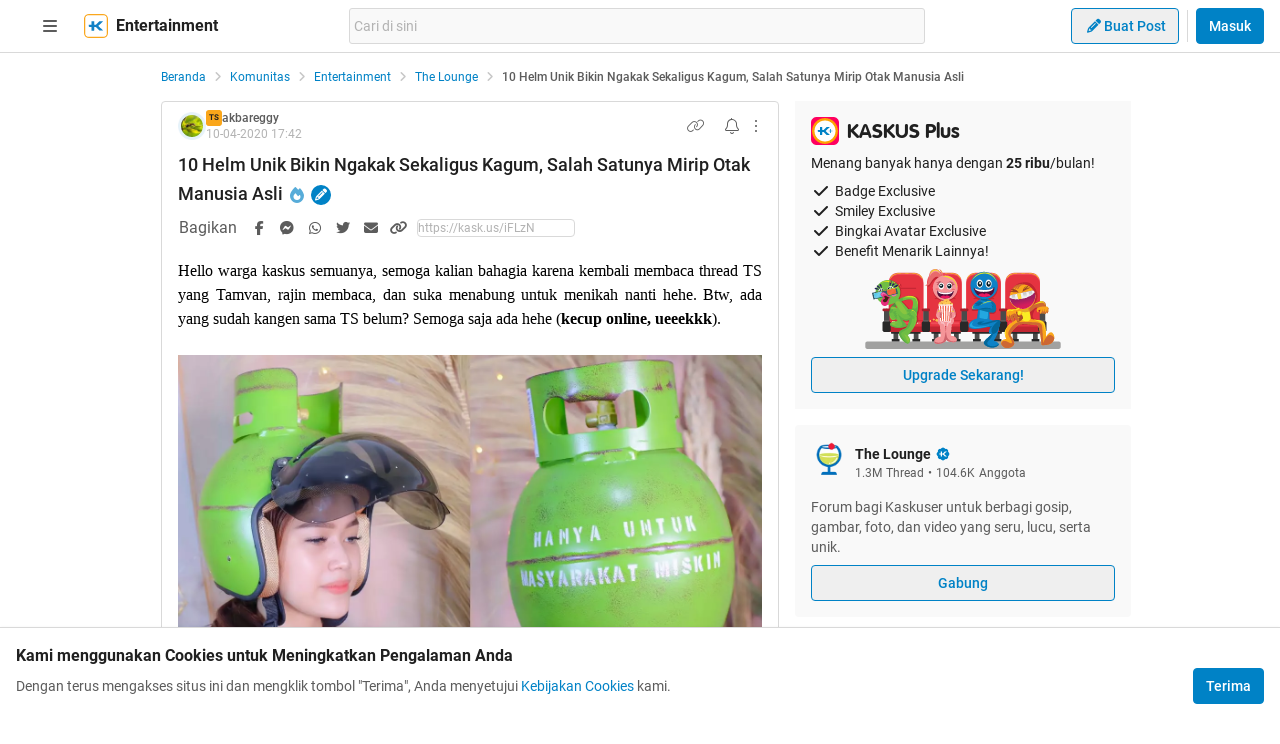

--- FILE ---
content_type: text/html; charset=utf-8
request_url: https://www.kaskus.co.id/post/5e91b2cf68cc957ab7572a3a
body_size: 28645
content:
<!DOCTYPE html><html lang="id"><head><meta charSet="utf-8"/><script async="">(function(w,d,s,l,i){w[l]=w[l]||[];w[l].push({'gtm.start':
new Date().getTime(),event:'gtm.js'});var f=d.getElementsByTagName(s)[0],
j=d.createElement(s),dl=l!='dataLayer'?'&l='+l:'';j.async=true;j.src=
'https://www.googletagmanager.com/gtm.js?id='+i+dl;f.parentNode.insertBefore(j,f);
})(window,document,'script','dataLayer','GTM-KGKS6M');</script><link rel="shortcut icon" href="//s.kaskus.id/favicon.ico?v=1.1"/><meta name="robots" content="index, follow"/><meta name="title" content="10 Helm Unik Bikin Ngakak Sekaligus Kagum, Salah Satunya Mirip Otak Manusia Asli | KASKUS"/><meta name="description" content="Hello warga kaskus semuanya, semoga kalian bahagia karena kembali membaca thread TS yang Tamvan, rajin membaca, dan suka menabung untuk menikah nanti hehe. Btw, ada yang sudah kangen sama TS belum? Semoga saja ada hehe (kecup online, ueeekkk). Yah akhirnya TS mendapatkan kekuatan misterius untuk menulis thread hehe. Jujur, sebenarnya TS sudah mendapatkan ide thread ini sejak polisi di India menggunakan helm unik berbentuk virus untuk mengedukasi sekaligus melarang masyarakat untuk keluar dari rumah..."/><meta name="author" content="KASKUS"/><meta name="keywords" content="kaskus.co.id, kaskus, komunitas, berita, diskusi, cerita, tanya, jawab, jual beli, belanja"/><meta name="theme-color" content="#0082C6"/><meta name="viewport" content="width=device-width, initial-scale=1"/><meta property="og:type" content="website"/><meta property="og:url" content="https://www.kaskus.co.id/post/5e91b2cf68cc957ab7572a3a"/><meta property="og:title" content="10 Helm Unik Bikin Ngakak Sekaligus Kagum, Salah Satunya Mirip Otak Manusia Asli | KASKUS"/><meta property="og:description" content="Hello warga kaskus semuanya, semoga kalian bahagia karena kembali membaca thread TS yang Tamvan, rajin membaca, dan suka menabung untuk menikah nanti hehe. Btw, ada yang sudah kangen sama TS belum? Semoga saja ada hehe (kecup online, ueeekkk). Yah akhirnya TS mendapatkan kekuatan misterius untuk menulis thread hehe. Jujur, sebenarnya TS sudah mendapatkan ide thread ini sejak polisi di India menggunakan helm unik berbentuk virus untuk mengedukasi sekaligus melarang masyarakat untuk keluar dari rumah..."/><meta property="og:image" content="https://s.kaskus.id/img/hot_thread/hot_thread_fci4t2vaq8uq.jpg"/><meta property="og:image:width" content="1200"/><meta property="og:image:height" content="630"/><meta property="twitter:image" content="https://s.kaskus.id/img/hot_thread/hot_thread_fci4t2vaq8uq.jpg"/><meta property="twitter:title" content="10 Helm Unik Bikin Ngakak Sekaligus Kagum, Salah Satunya Mirip Otak Manusia Asli | KASKUS"/><meta property="twitter:description" content="Hello warga kaskus semuanya, semoga kalian bahagia karena kembali membaca thread TS yang Tamvan, rajin membaca, dan suka menabung untuk menikah nanti hehe. Btw, ada yang sudah kangen sama TS belum? Semoga saja ada hehe (kecup online, ueeekkk). Yah akhirnya TS mendapatkan kekuatan misterius untuk menulis thread hehe. Jujur, sebenarnya TS sudah mendapatkan ide thread ini sejak polisi di India menggunakan helm unik berbentuk virus untuk mengedukasi sekaligus melarang masyarakat untuk keluar dari rumah..."/><meta property="twitter:url" content="https://www.kaskus.co.id/post/5e91b2cf68cc957ab7572a3a"/><meta property="twitter:card" content="summary_large_image"/><meta property="twitter:site" content="@kaskus"/><meta property="twitter:creator" content="@kaskus"/><title>10 Helm Unik Bikin Ngakak Sekaligus Kagum, Salah Satunya Mirip Otak Manusia Asli | KASKUS</title><link rel="alternate" type="only screen and (max-width: 640px)" href="https://m.kaskus.co.id/post/5e91b2cf68cc957ab7572a3a"/><link rel="alternate" type="handheld" href="https://m.kaskus.co.id/post/5e91b2cf68cc957ab7572a3a"/><meta name="next-head-count" content="28"/><meta http-equiv="X-UA-Compatible" content="IE=edge"/><meta http-equiv="Pragma" content="no-cache"/><meta http-equiv="Expires" content="-1"/><meta http-equiv="imagetoolbar" content="no"/><meta http-equiv="Cache-Control" content="no-cache"/><meta http-equiv="content-language" content="id, en"/><meta name="spiders" content="all"/><meta name="rating" content="general"/><meta name="webcrawlers" content="all"/><meta name="copyright" content="&amp;copy; 1999-2026 Kaskus Networks All Right Reserved"/><meta property="og:site_name" content="KASKUS"/><meta property="fb:pages" content="356445735231"/><link rel="preconnect" href="https://s.kaskus.id"/><script async="">var PWT={},googletag=googletag||{};googletag.cmd=googletag.cmd||[],PWT.jsLoaded=function(){!function(){var t=document.createElement("script"),e="https:"==document.location.protocol;t.src=(e?"https:":"http:")+"//securepubads.g.doubleclick.net/tag/js/gpt.js";var o=document.getElementsByTagName("script")[0];o.parentNode.insertBefore(t,o)}()},function(){var t=window.location.href,e="";if(t.indexOf("pwtv=")>0){var o=/pwtv=(.*?)(&|$)/g.exec(t);o.length>=2&&o[1].length>0&&(e="/"+o[1])}var a=document.createElement("script");a.async=!0,a.type="text/javascript",a.src="//ads.pubmatic.com/AdServer/js/pwt/157375/1125"+e+"/pwt.js";var c=document.getElementsByTagName("script")[0];c.parentNode.insertBefore(a,c)}();</script><link rel="preload" href="https://s.kaskus.id/kaskus-next/_next/static/css/513952ca6a440f7e.css" as="style"/><link rel="stylesheet" href="https://s.kaskus.id/kaskus-next/_next/static/css/513952ca6a440f7e.css" data-n-g=""/><link rel="preload" href="https://s.kaskus.id/kaskus-next/_next/static/css/be36d70f52f3f3d8.css" as="style"/><link rel="stylesheet" href="https://s.kaskus.id/kaskus-next/_next/static/css/be36d70f52f3f3d8.css" data-n-p=""/><link rel="preload" href="https://s.kaskus.id/kaskus-next/_next/static/css/02c975e1765ce956.css" as="style"/><link rel="stylesheet" href="https://s.kaskus.id/kaskus-next/_next/static/css/02c975e1765ce956.css"/><link rel="preload" href="https://s.kaskus.id/kaskus-next/_next/static/css/1c0f988d6fcff29c.css" as="style"/><link rel="stylesheet" href="https://s.kaskus.id/kaskus-next/_next/static/css/1c0f988d6fcff29c.css"/><link rel="preload" href="https://s.kaskus.id/kaskus-next/_next/static/css/ae0f6b176f8a446a.css" as="style"/><link rel="stylesheet" href="https://s.kaskus.id/kaskus-next/_next/static/css/ae0f6b176f8a446a.css"/><link rel="preload" href="https://s.kaskus.id/kaskus-next/_next/static/css/6112131c36e33b96.css" as="style"/><link rel="stylesheet" href="https://s.kaskus.id/kaskus-next/_next/static/css/6112131c36e33b96.css"/><noscript data-n-css=""></noscript><script defer="" nomodule="" src="https://s.kaskus.id/kaskus-next/_next/static/chunks/polyfills-42372ed130431b0a.js"></script><script defer="" src="https://s.kaskus.id/kaskus-next/_next/static/chunks/1284.932b509cdfe14c9d.js"></script><script defer="" src="https://s.kaskus.id/kaskus-next/_next/static/chunks/6792.4291de1c9e3addf6.js"></script><script defer="" src="https://s.kaskus.id/kaskus-next/_next/static/chunks/6466.49984c85988ac860.js"></script><script defer="" src="https://s.kaskus.id/kaskus-next/_next/static/chunks/916.37c3e58270eda9b0.js"></script><script defer="" src="https://s.kaskus.id/kaskus-next/_next/static/chunks/436-6dc490e362e5f02b.js"></script><script defer="" src="https://s.kaskus.id/kaskus-next/_next/static/chunks/2156-9042280b238dbf4e.js"></script><script defer="" src="https://s.kaskus.id/kaskus-next/_next/static/chunks/9680-511e7fa23d2bca62.js"></script><script defer="" src="https://s.kaskus.id/kaskus-next/_next/static/chunks/4667-27624ae2818d225b.js"></script><script defer="" src="https://s.kaskus.id/kaskus-next/_next/static/chunks/1603-031fa18c81b85bd5.js"></script><script defer="" src="https://s.kaskus.id/kaskus-next/_next/static/chunks/4776-371ff0bbb8c961d4.js"></script><script defer="" src="https://s.kaskus.id/kaskus-next/_next/static/chunks/5563-b32768d1a9d095aa.js"></script><script defer="" src="https://s.kaskus.id/kaskus-next/_next/static/chunks/8068-9b867473dddb29d6.js"></script><script defer="" src="https://s.kaskus.id/kaskus-next/_next/static/chunks/2584-4e4b823a1f86f45d.js"></script><script defer="" src="https://s.kaskus.id/kaskus-next/_next/static/chunks/3436.70ea455d621ea93e.js"></script><script defer="" src="https://s.kaskus.id/kaskus-next/_next/static/chunks/6189.ade4daecff2108d7.js"></script><script defer="" src="https://s.kaskus.id/kaskus-next/_next/static/chunks/1036.24dfe087be4d16f4.js"></script><script defer="" src="https://s.kaskus.id/kaskus-next/_next/static/chunks/9802.1a7d1d42b0e33eed.js"></script><script defer="" src="https://s.kaskus.id/kaskus-next/_next/static/chunks/2265.3d552cfe5361940f.js"></script><script src="https://s.kaskus.id/kaskus-next/_next/static/chunks/webpack-0a9861b393b98046.js" defer=""></script><script src="https://s.kaskus.id/kaskus-next/_next/static/chunks/framework-c40ce48b8bb4f1fd.js" defer=""></script><script src="https://s.kaskus.id/kaskus-next/_next/static/chunks/main-1b136c4cf93c9a27.js" defer=""></script><script src="https://s.kaskus.id/kaskus-next/_next/static/chunks/pages/_app-58cc2edd4704dc5d.js" defer=""></script><script src="https://s.kaskus.id/kaskus-next/_next/static/chunks/1210-7d5212284eae01fc.js" defer=""></script><script src="https://s.kaskus.id/kaskus-next/_next/static/chunks/4593-fce22b0ad7e92f14.js" defer=""></script><script src="https://s.kaskus.id/kaskus-next/_next/static/chunks/7645-6f3455301a7fee7a.js" defer=""></script><script src="https://s.kaskus.id/kaskus-next/_next/static/chunks/5918-229ec51f49562019.js" defer=""></script><script src="https://s.kaskus.id/kaskus-next/_next/static/chunks/5198-517a248b61d1a402.js" defer=""></script><script src="https://s.kaskus.id/kaskus-next/_next/static/chunks/4538-cdf441270e65c860.js" defer=""></script><script src="https://s.kaskus.id/kaskus-next/_next/static/chunks/5781-04a7d6d0c25cf2ee.js" defer=""></script><script src="https://s.kaskus.id/kaskus-next/_next/static/chunks/5154-0fc236ee77b218d4.js" defer=""></script><script src="https://s.kaskus.id/kaskus-next/_next/static/chunks/pages/desktop/post/%5B...ids%5D-5dc2f5987df28f02.js" defer=""></script><script src="https://s.kaskus.id/kaskus-next/_next/static/ZAOP3pKupMPN_HXSFoLNs/_buildManifest.js" defer=""></script><script src="https://s.kaskus.id/kaskus-next/_next/static/ZAOP3pKupMPN_HXSFoLNs/_ssgManifest.js" defer=""></script></head><body><div id="__next"><noscript><iframe title="google-tag-manager" src="https://www.googletagmanager.com/ns.html?id=GTM-KGKS6M" height="0" width="0" style="display:none;visibility:hidden"></iframe></noscript><script>!function(){try{var d=document.documentElement,c=d.classList;c.remove('light','dark');var e=localStorage.getItem('theme');if(e){c.add(e|| '')}else{c.add('light');}if(e==='light'||e==='dark'||!e)d.style.colorScheme=e||'light'}catch(t){}}();</script><div class="relative min-w-[970px]"><div class="sticky left-0 top-0 w-full border-b border-border bg-white dark:bg-white-night z-50"><div class="mx-auto flex w-full justify-between px-4 pb-2 pt-2 xl:max-w-1440p"><div class="flex items-center"><div class="relative mx-4"><div class="relative"><div class="relative" data-title="sidebarMenuBurger"><span class="relative flex items-center justify-center cursor-pointer rounded-lg p-2 text-sm hover:bg-surface-secondary"><i class="icon_icon__z9JSK h-5 w-5 text-base fa-bars fa-solid h-4 w-4 cursor-pointer text-secondary"></i></span></div></div></div><a title="Kaskus" class="relative mr-2 hidden" id="kaskus-next-header-logo" href="https://www.kaskus.co.id"><img src="https://s.kaskus.id/assets/web_1.0/images/logo-kaskus-white.svg" alt="Kaskus" width="128" height="20"/></a><div class="flex items-center"><a title="Kaskus" class="relative mr-2" id="kaskus-next-header-logo-square" href="https://www.kaskus.co.id"><img src="https://s.kaskus.id/assets/web_1.0/images/ic-kaskus.svg" alt="Kaskus" width="24" height="24"/></a><p class="font-bold text-primary">Entertainment</p></div></div><div class="flex flex-grow items-center justify-center"><div class="relative z-10 mx-auto max-w-xl flex-1"><div class="flex items-center gap-2 w-full"><div class="relative h-9 px-1 flex-1 items-center flex border border-border rounded-3 text-sm text-primary bg-surface-secondary z-10 flex-shrink-0 flex-grow"><input class="w-full overflow-hidden bg-surface-secondary placeholder:text-tertiary focus:outline-none flex-1" name="search" placeholder="Cari di sini" autoComplete="off" value=""/></div></div></div></div><div class="ml-2 flex items-center justify-end"><div class="ml-2"><div class="relative !inline-block"><div class="relative"><div class="flex"><span class="flex"><button class="button_button__cobsm button_regular___xVyZ button_secondary__mEcel"><i class="icon_icon__z9JSK h-5 w-5 text-base fa-pencil fa-solid button_button-icon__6O_Iv text-sm"></i>Buat Post</button></span></div><div class="menuDrawer_headerMenuDrawer__yS2pg bg-white text-secondary dark:bg-white-night md:!w-300p"></div></div></div></div><div class="ml-2 h-8 w-px bg-grey-2 dark:bg-grey-5"></div><div class="lg:ml-2"><button class="button_button__cobsm button_regular___xVyZ button_primary__PYJul">Masuk</button></div></div></div></div><div class="flex w-full flex-wrap bg-surface-primary pb-4"><div class="mx-auto flex min-h-screen w-full max-w-1440p justify-center xl:justify-start !justify-center"><div class="fixed left-0 top-0 z-70 h-screen w-266p transform bg-surface-primary pb-4 pl-8 pr-6 pt-2 transition-all duration-300 xl:left-auto xl:top-auto xl:z-40 xl:ml-4 xl:max-h-[calc(100vh-52px)] xl:transform-none xl:py-8 xl:pl-6 xl:transition-none common_hide-scroll__9GOfc pointer-events-none -translate-x-full xl:!hidden overflow-y-scroll"><div class="flex flex-col gap-y-4"><div class="flex items-center xl:hidden"><div class="relative !mx-0" data-title="sidebarMenuBurger"><span class="relative flex items-center justify-center cursor-pointer rounded-lg p-2 text-sm hover:bg-surface-secondary"><i class="icon_icon__z9JSK h-5 w-5 text-base fa-bars fa-solid h-4 w-4 cursor-pointer text-secondary"></i></span></div></div><div class="relative flex flex-col gap-y-4"><div class="flex w-full items-center justify-between"><p class="text-sm font-semibold text-secondary">Thread</p><i class="icon_icon__z9JSK h-5 w-5 text-base fa-pen fa-light cursor-pointer hover:bg-surface-secondary cursor-pointer text-secondary p-4 rounded-full hover:font-extrabold" title="Buat Thread"></i></div><a class="hover:!no-underline" title="For You" href="/home?tab=for_you_feeds"><div class="relative"><div class="group flex cursor-pointer items-center gap-x-2 rounded-3xl py-2 pl-3 hover:bg-surface-secondary select-none"><i class="icon_icon__z9JSK h-5 w-5 text-base fa-thumbs-up fa-light text-secondary group-hover:font-extrabold"></i><p class="text-xs font-medium text-secondary">For You</p></div></div></a><a class="hover:!no-underline" title="Hot Threads" href="/home?tab=hot"><div class="relative"><div class="group flex cursor-pointer items-center gap-x-2 rounded-3xl py-2 pl-3 hover:bg-surface-secondary select-none"><i class="icon_icon__z9JSK h-5 w-5 text-base fa-fire fa-light text-secondary group-hover:font-extrabold"></i><p class="text-xs font-medium text-secondary">Hot Threads</p></div></div></a><div class="h-[1px] w-full bg-divider mt-2"></div></div><div class="relative"><div class="relative flex flex-col gap-y-4"><div class="flex w-full items-center justify-between"><p class="text-sm font-semibold text-secondary">Komunitas</p><i class="icon_icon__z9JSK h-5 w-5 text-base fa-plus fa-light cursor-pointer hover:bg-surface-secondary cursor-pointer text-secondary p-4 rounded-full hover:font-extrabold" title="Buat Komunitas"></i></div><div class="flex w-full border border-solid border-divider rounded-full"><div class="flex items-center gap-2 w-full"><div class="relative h-9 px-1 flex-1 items-center flex border border-border rounded-3 text-sm text-primary bg-surface-secondary rounded-full w-full border-none text-xs"><i class="icon_icon__z9JSK h-5 w-5 text-base fa-search fa-solid text-secondary !w-9 !h-9"></i><input class="w-full overflow-hidden bg-surface-secondary placeholder:text-tertiary focus:outline-none flex-1" name="search" placeholder="Cari Komunitas" autoComplete="off" value=""/></div></div></div><a class="hover:!no-underline" title="Lihat Semua Komunitas" href="/komunitas/all"><div class="relative"><div class="group flex cursor-pointer items-center gap-x-2 rounded-3xl py-2 pl-3 hover:bg-surface-secondary select-none"><i class="icon_icon__z9JSK h-5 w-5 text-base fa-list-tree fa-light text-secondary group-hover:font-extrabold"></i><p class="text-xs font-medium text-secondary">Semua Komunitas</p></div></div></a></div></div><div class="h-[1px] w-full bg-divider"></div><div class="flex flex-col gap-y-4"><div class="flex w-full items-center justify-between"><p class="text-sm font-semibold text-secondary">Kategori</p></div><a title="Story" class="hover:!no-underline" href="/channel/1/story"><div class="relative"><div class="group flex cursor-pointer items-center gap-x-2 rounded-3xl py-2 pl-3 hover:bg-surface-secondary select-none"><div class="h-5 w-5 bg-contain bg-no-repeat py-1 dark:filter-primary" style="background-image:url(https://s.kaskus.id/img/tagicon/channel_20240418093555.png)"></div><p class="text-xs font-medium text-secondary">Story</p></div></div></a><a title="News" class="hover:!no-underline" href="/channel/5/news"><div class="relative"><div class="group flex cursor-pointer items-center gap-x-2 rounded-3xl py-2 pl-3 hover:bg-surface-secondary select-none"><div class="h-5 w-5 bg-contain bg-no-repeat py-1 dark:filter-primary" style="background-image:url(https://s.kaskus.id/img/tagicon/channel_20240418093612.png)"></div><p class="text-xs font-medium text-secondary">News</p></div></div></a><a title="Hobby" class="hover:!no-underline" href="/channel/2/hobby"><div class="relative"><div class="group flex cursor-pointer items-center gap-x-2 rounded-3xl py-2 pl-3 hover:bg-surface-secondary select-none"><div class="h-5 w-5 bg-contain bg-no-repeat py-1 dark:filter-primary" style="background-image:url(https://s.kaskus.id/img/tagicon/channel_20240418093628.png)"></div><p class="text-xs font-medium text-secondary">Hobby</p></div></div></a><a title="Games" class="hover:!no-underline" href="/channel/3/games"><div class="relative"><div class="group flex cursor-pointer items-center gap-x-2 rounded-3xl py-2 pl-3 hover:bg-surface-secondary select-none"><div class="h-5 w-5 bg-contain bg-no-repeat py-1 dark:filter-primary" style="background-image:url(https://s.kaskus.id/img/tagicon/channel_20240419095130.png)"></div><p class="text-xs font-medium text-secondary">Games</p></div></div></a><a title="Entertainment" class="hover:!no-underline" href="/channel/4/entertainment"><div class="relative"><div class="group flex cursor-pointer items-center gap-x-2 rounded-3xl py-2 pl-3 hover:bg-surface-secondary select-none"><div class="h-5 w-5 bg-contain bg-no-repeat py-1 dark:filter-primary" style="background-image:url(https://s.kaskus.id/img/tagicon/channel_20240327105652.png)"></div><p class="text-xs font-medium text-secondary">Entertainment</p></div></div></a><a title="Female" class="hover:!no-underline" href="/channel/10/female"><div class="relative"><div class="group flex cursor-pointer items-center gap-x-2 rounded-3xl py-2 pl-3 hover:bg-surface-secondary select-none"><div class="h-5 w-5 bg-contain bg-no-repeat py-1 dark:filter-primary" style="background-image:url(https://s.kaskus.id/img/tagicon/channel_20240327105721.png)"></div><p class="text-xs font-medium text-secondary">Female</p></div></div></a><a title="Tech" class="hover:!no-underline" href="/channel/6/tech"><div class="relative"><div class="group flex cursor-pointer items-center gap-x-2 rounded-3xl py-2 pl-3 hover:bg-surface-secondary select-none"><div class="h-5 w-5 bg-contain bg-no-repeat py-1 dark:filter-primary" style="background-image:url(https://s.kaskus.id/img/tagicon/channel_20240419095152.png)"></div><p class="text-xs font-medium text-secondary">Tech</p></div></div></a><a title="Automotive" class="hover:!no-underline" href="/channel/7/automotive"><div class="relative"><div class="group flex cursor-pointer items-center gap-x-2 rounded-3xl py-2 pl-3 hover:bg-surface-secondary select-none"><div class="h-5 w-5 bg-contain bg-no-repeat py-1 dark:filter-primary" style="background-image:url(https://s.kaskus.id/img/tagicon/channel_20240327104226.png)"></div><p class="text-xs font-medium text-secondary">Automotive</p></div></div></a><a title="Sports" class="hover:!no-underline" href="/channel/8/sports"><div class="relative"><div class="group flex cursor-pointer items-center gap-x-2 rounded-3xl py-2 pl-3 hover:bg-surface-secondary select-none"><div class="h-5 w-5 bg-contain bg-no-repeat py-1 dark:filter-primary" style="background-image:url(https://s.kaskus.id/img/tagicon/channel_20240327105751.png)"></div><p class="text-xs font-medium text-secondary">Sports</p></div></div></a><a title="Food &amp; Travel" class="hover:!no-underline" href="/channel/9/food-travel"><div class="relative"><div class="group flex cursor-pointer items-center gap-x-2 rounded-3xl py-2 pl-3 hover:bg-surface-secondary select-none"><div class="h-5 w-5 bg-contain bg-no-repeat py-1 dark:filter-primary" style="background-image:url(https://s.kaskus.id/img/tagicon/channel_20240419095116.png)"></div><p class="text-xs font-medium text-secondary">Food &amp; Travel</p></div></div></a></div><div class="h-[1px] w-full bg-divider"></div><div class="flex flex-col gap-y-4"><div class="flex w-full items-center justify-between"><p class="text-sm font-semibold text-secondary">Pengaturan</p></div><div class="relative"><div class="relative"><div class="flex w-full items-center justify-between pl-2"><div class="flex items-center gap-x-2"><i class="icon_icon__z9JSK h-5 w-5 text-base fa-moon fa-light text-secondary"></i><span class="text-xs font-medium text-secondary">Mode Malam</span><span class="bg-grey-6 rounded-md text-2xs text-white py-0.5 px-1">beta</span></div><span class="p-1"><div class="toggle_toggle__sguwZ"><label><input type="checkbox"/><span></span></label></div></span></div></div></div><div class="flex w-full items-center justify-between pl-2"><div class="flex items-center gap-x-2"><i class="icon_icon__z9JSK h-5 w-5 text-base fa-image fa-light text-secondary"></i><span class="text-xs font-medium text-secondary">Gambar</span></div><span class="p-1"><div class="toggle_toggle__sguwZ"><label><input type="checkbox" checked=""/><span></span></label></div></span></div></div><div class="h-[1px] w-full bg-divider"></div><div class="flex flex-col gap-y-4"><div class="flex w-full items-center justify-between"><p class="text-sm font-semibold text-secondary">Lainnya</p></div><a title="Tentang KASKUS" class="hover:!no-underline" href="https://bantuan.kaskus.co.id/hc/id/articles/214603718-Sekilas-Tentang-KASKUS"><div class="relative"><div class="group flex cursor-pointer items-center gap-x-2 rounded-3xl py-2 pl-3 hover:bg-surface-secondary select-none"><i class="icon_icon__z9JSK h-5 w-5 text-base fa-info-circle fa-light text-secondary group-hover:font-extrabold"></i><p class="text-xs font-medium text-secondary">Tentang KASKUS</p></div></div></a><a title="Syarat &amp; Ketentuan" class="hover:!no-underline" href="https://bantuan.kaskus.co.id/hc/id/articles/226392548-Syarat-dan-Ketentuan"><div class="relative"><div class="group flex cursor-pointer items-center gap-x-2 rounded-3xl py-2 pl-3 hover:bg-surface-secondary select-none"><i class="icon_icon__z9JSK h-5 w-5 text-base fa-book fa-light text-secondary group-hover:font-extrabold"></i><p class="text-xs font-medium text-secondary">Syarat &amp; Ketentuan</p></div></div></a><a title="Kebijakan Privasi" class="hover:!no-underline" href="https://bantuan.kaskus.co.id/hc/id/articles/226293627-Kebijakan-Privasi"><div class="relative"><div class="group flex cursor-pointer items-center gap-x-2 rounded-3xl py-2 pl-3 hover:bg-surface-secondary select-none"><i class="icon_icon__z9JSK h-5 w-5 text-base fa-shield-keyhole fa-light text-secondary group-hover:font-extrabold"></i><p class="text-xs font-medium text-secondary">Kebijakan Privasi</p></div></div></a><a title="Pusat Bantuan" class="hover:!no-underline" href="https://bantuan.kaskus.co.id/"><div class="relative"><div class="group flex cursor-pointer items-center gap-x-2 rounded-3xl py-2 pl-3 hover:bg-surface-secondary select-none"><i class="icon_icon__z9JSK h-5 w-5 text-base fa-handshake fa-light text-secondary group-hover:font-extrabold"></i><p class="text-xs font-medium text-secondary">Pusat Bantuan</p></div></div></a><a title="Hubungi Kami" class="hover:!no-underline" href="https://bantuan.kaskus.co.id/hc/id/requests/new"><div class="relative"><div class="group flex cursor-pointer items-center gap-x-2 rounded-3xl py-2 pl-3 hover:bg-surface-secondary select-none"><i class="icon_icon__z9JSK h-5 w-5 text-base fa-user-headset fa-light text-secondary group-hover:font-extrabold"></i><p class="text-xs font-medium text-secondary">Hubungi Kami</p></div></div></a><a title="KASKUS Plus" class="hover:!no-underline" href="https://plus.kaskus.co.id/"><div class="relative"><div class="group flex cursor-pointer items-center gap-x-2 rounded-3xl py-2 pl-3 hover:bg-surface-secondary select-none"><i class="icon_icon__z9JSK h-5 w-5 text-base fa-user-crown fa-light text-secondary group-hover:font-extrabold"></i><p class="text-xs font-medium text-secondary">KASKUS Plus</p></div></div></a><p class="text-xs text-secondary text-center mt-4">© <!-- -->2026<!-- --> KASKUS, PT Darta Media Indonesia. All rights reserved</p></div></div></div><div class="xl:ml-266p ml-0 xl:pl-3 !ml-0"><main class="flex w-970p flex-col flex-wrap justify-start"><ul class="flex w-full list-none items-center mt-4"><li class="flex min-w-0 items-center text-xs flex-none"><a class="truncate text-blue dark:text-blue-night" title="Beranda" href="/?ref=postlist-21&amp;med=breadcrumb">Beranda</a><i class="icon_icon__z9JSK h-5 w-5 text-base fa-angle-right fa-solid mx-1 !h-4 !w-4 flex-none cursor-default !text-xs text-grey-3 dark:text-grey-5"></i></li><li class="flex min-w-0 items-center text-xs"><a class="truncate text-blue dark:text-blue-night" title="Komunitas" href="/komunitas/all?ref=postlist-21&amp;med=breadcrumb">Komunitas</a><i class="icon_icon__z9JSK h-5 w-5 text-base fa-angle-right fa-solid mx-1 !h-4 !w-4 flex-none cursor-default !text-xs text-grey-3 dark:text-grey-5"></i></li><li class="flex min-w-0 items-center text-xs"><a class="truncate text-blue dark:text-blue-night" title="Entertainment" href="/komunitas/all?channel_id=4&amp;ref=postlist-21&amp;med=breadcrumb">Entertainment</a><i class="icon_icon__z9JSK h-5 w-5 text-base fa-angle-right fa-solid mx-1 !h-4 !w-4 flex-none cursor-default !text-xs text-grey-3 dark:text-grey-5"></i></li><li class="flex min-w-0 items-center text-xs"><a class="truncate text-blue dark:text-blue-night" title="The Lounge" href="/komunitas/21/the-lounge?ref=postlist-21&amp;med=breadcrumb">The Lounge</a><i class="icon_icon__z9JSK h-5 w-5 text-base fa-angle-right fa-solid mx-1 !h-4 !w-4 flex-none cursor-default !text-xs text-grey-3 dark:text-grey-5"></i></li><li class="flex min-w-0 items-center text-xs"><p class="m-0 inline cursor-default truncate break-all font-medium text-secondary">10 Helm Unik Bikin Ngakak Sekaligus Kagum, Salah Satunya Mirip Otak Manusia Asli</p></li></ul><div class="mt-4 flex w-full"><section class="mr-4 min-w-0 flex-auto"><div class="relative"><div class="w-full bg-surface-primary mb-2"><div class="relative flex flex-col justify-between border-y md:border border-border border-solid md:rounded"><div class="px-4 pt-2"><div class="relative mb-2 flex items-center justify-between text-xs"><div class="relative w-full"><div class="flex items-center gap-2 w-full"><div class="flex relative cursor-pointer" style="width:28px;height:28px"><img src="https://s.kaskus.id/user/avatar/2018/03/18/avatar10151234_2.gif" alt="akbareggy" width="22.400000000000002" height="22.400000000000002" style="width:22.400000000000002px;height:22.400000000000002px" class="m-auto rounded-full object-cover"/><img src="https://s.kaskus.id/images/avatarborder/1.gif" alt="Avatar border" width="28" height="28" class="absolute top-0 left-0 w-full h-full"/></div><div class="flex flex-col gap-[2px]"><div class="flex items-center gap-1 lg:gap-2 text-xs"><span class="dark:bg-yellow-dark flex h-4 w-4 items-center justify-center rounded-3 bg-yellow text-center text-3xs font-bold leading-tight text-grey-7">TS</span><div class="htmlContentRenderer_html-content__ePjqJ font-medium text-secondary">akbareggy</div></div><time class="text-tertiary text-xs" dateTime="1586540565">11-04-2020 00:42</time></div></div></div><div class="flex items-center"><div class="relative"><div><i class="icon_icon__z9JSK h-5 w-5 text-base fa-link fa-light mr-2 hidden h-4 w-4 cursor-pointer !text-sm text-secondary lg:block"></i></div></div><div class="relative"><div><i class="icon_icon__z9JSK h-5 w-5 text-base fa-bell fa-light ml-2 cursor-pointer text-secondary" data-title="subscribeThreadButton"></i></div></div><i class="icon_icon__z9JSK h-5 w-5 text-base fa-ellipsis-vertical fa-light cursor-pointer pl-2 text-secondary" data-title="postOptions"></i></div></div><div class="mb-1 block flex-1 text-lg font-medium visited:text-tertiary"><div class="inline break-words align-middle overflow-auto">10 Helm Unik Bikin Ngakak Sekaligus Kagum, Salah Satunya Mirip Otak Manusia Asli</div><span class="inline-block align-middle"><div class="relative"><div><i class="icon_icon__z9JSK h-5 w-5 text-base fa-fire fa-solid ml-1 text-blue-night"></i></div></div></span><span class="inline-block align-middle"><div class="ml-1 flex h-5 w-5 items-center justify-center rounded-full bg-blue dark:bg-blue-night"><div class="relative"><div><i class="icon_icon__z9JSK h-5 w-5 text-base fa-pencil fa-solid mx-auto !text-xs text-white"></i></div></div></div></span></div></div><div class="relative mx-4 mt-4 break-words"><div class="htmlContentRenderer_html-content__ePjqJ"><div style="text-align: justify;"><span data-attr="color" data-value="v_#000000" style="color:#000000 !important;"><span data-attr="face" data-value="v_Verdana" style="font-family:Verdana !important;"><span data-attr="size" data-value="v_3" style="font-size:16px !important;">Hello warga kaskus semuanya, semoga kalian bahagia karena kembali membaca thread TS yang Tamvan, rajin membaca, dan suka menabung untuk menikah nanti hehe. Btw, ada yang sudah kangen sama TS belum? Semoga saja ada hehe (<b>kecup online, ueeekkk</b>).</span></span></span></div><br />
<div style="text-align: center;"><img src="https://s.kaskus.id/images/2020/04/11/10151234_20200411121438.jpg" border="0" alt="10 Helm Unik Bikin Ngakak Sekaligus Kagum, Salah Satunya Mirip Otak Manusia Asli" /></div><br />
<span data-attr="color" data-value="v_#000000" style="color:#000000 !important;"><span data-attr="face" data-value="v_Verdana" style="font-family:Verdana !important;">Yah akhirnya TS mendapatkan kekuatan misterius untuk menulis thread hehe. Jujur, sebenarnya TS sudah mendapatkan ide thread ini sejak polisi di India menggunakan helm unik berbentuk virus untuk mengedukasi sekaligus melarang masyarakat untuk keluar dari rumah (<b>semenjak pandemi virus corona melanda dunia, banyak cara-cara untik yang digunakan. Bentuk helm itu adalah salah satunya</b>).<br />
<br />
</span></span><br />
<div class="sceditor-ignore quote-mark 316560920">Quote:</div><div class="quote expandable" data-by="" data-postid=""><span data-attr="color" data-value="v_#000000" style="color:#000000 !important;"><b>Sekilas Info :</b><br />
</span><br />
<div style="text-align: center;"><img src="https://s.kaskus.id/images/2020/04/11/10151234_20200411121708.jpg" border="0" alt="10 Helm Unik Bikin Ngakak Sekaligus Kagum, Salah Satunya Mirip Otak Manusia Asli" /></div><br />
<span data-attr="color" data-value="v_#000000" style="color:#000000 !important;">Ternyata setelah, TS searching-searching. Polisi Indonesia juga ada yang menggunakan helm berbentuk virus loh seperti polisi India yang duluan viral. Tapi berbeda dengan helm polisi India, helm polisi Indonesia ini berwarna hijau dengan bentuk yang sama seperti polisi India.</span></div><br />
<span data-attr="color" data-value="v_#000000" style="color:#000000 !important;"><span data-attr="face" data-value="v_Verdana" style="font-family:Verdana !important;"><br />
Sepertinya semakin berkembang zaman dan trendingnya hal-hal tertentu, desain helm juga semakin kreatif. Helm berbentuk Virus ini adalah buktinya. <br />
<br />
Nah pada thread kali ini, sudah ada 10 helm unik yang telah TS kumpulkan mulai dari bentuk tabung gas (<b>mungkin kalian sudah pernah liat</b>), otak manusia, kepala manusia, hingga helm berbentuk wajan (sudah bisa membayangkannya?) dan lainnya.<br />
<br />
<b>Yuk Langsung aja kita bahas 10 Helm Unik Bikin Ngakak Sekaligus Kagum ini :</b><br />
</span></span><br />
<div class="sceditor-ignore quote-mark 316560920">Quote:</div><div class="quote expandable" data-by="" data-postid=""><b><span data-attr="color" data-value="v_#000000" style="color:#000000 !important;"><span data-attr="size" data-value="v_4" style="font-size:18px !important;">1. Helm Berbentuk Otak Manusia</span></span></b><br />
<div style="text-align: center;"><img src="https://s.kaskus.id/images/2020/04/11/10151234_20200411121344.jpg" border="0" alt="10 Helm Unik Bikin Ngakak Sekaligus Kagum, Salah Satunya Mirip Otak Manusia Asli" /></div><br />
<span data-attr="color" data-value="v_#000000" style="color:#000000 !important;">Untuk yang pertama TS pilih, helm satu ini karena TS sedikit ngeri sih liat bentuk helm gini. Sekaligus merasa agak jijik.<br />
<br />
<b>Bagaimana pendapat kalian tentang helm ini?</b></span><br />
<br />
<span data-attr="color" data-value="v_#000000" style="color:#000000 !important;"><span data-attr="size" data-value="v_4" style="font-size:18px !important;"><b>2. Kepala Orang Botak</b></span></span><br />
<div style="text-align: center;"><img src="https://s.kaskus.id/images/2020/04/11/10151234_20200411121454.jpg" border="0" alt="10 Helm Unik Bikin Ngakak Sekaligus Kagum, Salah Satunya Mirip Otak Manusia Asli" /></div><br />
<span data-attr="color" data-value="v_#000000" style="color:#000000 !important;">Tidak kalah seperti nomor 1, helm satu ini seakan akan membuat kita berkepala botak ditambah ada gambar telinga. Membuatnya semakin terlihat realkan?<br />
<br />
<b><span data-attr="size" data-value="v_3" style="font-size:16px !important;"><span data-attr="face" data-value="v_Verdana" style="font-family:Verdana !important;">Bagaimana pendapat kalian tentang helm ini?</span></span><br />
<br />
</b></span><span data-attr="color" data-value="v_#000000" style="color:#000000 !important;"><span data-attr="size" data-value="v_4" style="font-size:18px !important;"><b>3. Predator</b></span></span><br />
<div style="text-align: center;"><img src="https://s.kaskus.id/images/2020/04/11/10151234_20200411121407.jpg" border="0" alt="10 Helm Unik Bikin Ngakak Sekaligus Kagum, Salah Satunya Mirip Otak Manusia Asli" /></div><br />
<span data-attr="color" data-value="v_#000000" style="color:#000000 !important;">Bagi kalian yang pernah main game Alien VS Predator, bagaimana setelah melihat nomor ketiga ini? Teringat sesuatu? Bagi kalian gamers PS 2 dan bermain game Alien vs Predator pasti ingat gambar ketiga ini. Iya, helm ini berbentuk seperti kepala predator.<br />
<br />
<b><span data-attr="color" data-value="v_#000000" style="color:#000000 !important;"><span data-attr="size" data-value="v_3" style="font-size:16px !important;"><span data-attr="face" data-value="v_Verdana" style="font-family:Verdana !important;"><span data-attr="size" data-value="v_3" style="font-size:16px !important;"><span data-attr="face" data-value="v_Verdana" style="font-family:Verdana !important;">Bagaimana pendapat kalian tentang helm ini?</span></span> </span></span></span></b></span><br />
<br />
<span data-attr="color" data-value="v_#000000" style="color:#000000 !important;"><span data-attr="size" data-value="v_4" style="font-size:18px !important;"><b>4. Virus</b></span></span><br />
<img src="https://s.kaskus.id/images/2020/04/11/10151234_20200411121350.jpg" border="0" alt="10 Helm Unik Bikin Ngakak Sekaligus Kagum, Salah Satunya Mirip Otak Manusia Asli" /><br />
<span data-attr="color" data-value="v_#000000" style="color:#000000 !important;">Helm berbentuk virus yang sekarang sedikit naik daun semenjak pandemi virus corona melanda dunia saat ini.<br />
</span><br />
<b><span data-attr="color" data-value="v_#000000" style="color:#000000 !important;"><span data-attr="size" data-value="v_3" style="font-size:16px !important;"><span data-attr="face" data-value="v_Verdana" style="font-family:Verdana !important;"><span data-attr="size" data-value="v_3" style="font-size:16px !important;"><span data-attr="face" data-value="v_Verdana" style="font-family:Verdana !important;">Bagaimana pendapat kalian tentang helm ini?</span></span> </span></span></span> <br />
</b><br />
<b><span data-attr="color" data-value="v_#000000" style="color:#000000 !important;"><span data-attr="size" data-value="v_4" style="font-size:18px !important;">5. Helm Koin</span></span></b><br />
<div style="text-align: center;"><img src="https://s.kaskus.id/images/2020/04/11/10151234_20200411121431.jpg" border="0" alt="10 Helm Unik Bikin Ngakak Sekaligus Kagum, Salah Satunya Mirip Otak Manusia Asli" /></div><br />
<span data-attr="color" data-value="v_#000000" style="color:#000000 !important;">Unik bin kreatif. Helm satu ini, menampilkan uang koin ntah tujuannya untuk pamer atau mencari sensasi hehe. TS sendiri pun tidak tau.</span><br />
<br />
<b><span data-attr="color" data-value="v_#000000" style="color:#000000 !important;"><span data-attr="size" data-value="v_3" style="font-size:16px !important;"><span data-attr="face" data-value="v_Verdana" style="font-family:Verdana !important;"><span data-attr="size" data-value="v_3" style="font-size:16px !important;"><span data-attr="face" data-value="v_Verdana" style="font-family:Verdana !important;">Bagaimana pendapat kalian tentang helm ini?</span></span> </span></span></span><br />
</b><br />
<span data-attr="color" data-value="v_#000000" style="color:#000000 !important;"><span data-attr="size" data-value="v_4" style="font-size:18px !important;"><b>6. Tabung Elpiji</b></span></span><br />
<img src="https://s.kaskus.id/images/2020/04/11/10151234_20200411121438.jpg" border="0" alt="10 Helm Unik Bikin Ngakak Sekaligus Kagum, Salah Satunya Mirip Otak Manusia Asli" /><br />
<span data-attr="color" data-value="v_#000000" style="color:#000000 !important;">Helm berbentuk tabung elpiji</span><br />
<br />
<b><span data-attr="color" data-value="v_#000000" style="color:#000000 !important;"><span data-attr="size" data-value="v_3" style="font-size:16px !important;"><span data-attr="face" data-value="v_Verdana" style="font-family:Verdana !important;"><span data-attr="size" data-value="v_3" style="font-size:16px !important;"><span data-attr="face" data-value="v_Verdana" style="font-family:Verdana !important;">Bagaimana pendapat kalian tentang helm ini?</span></span> </span></span></span> <br />
</b><br />
<span data-attr="color" data-value="v_#000000" style="color:#000000 !important;"><span data-attr="size" data-value="v_4" style="font-size:18px !important;"><b>7. Rambut</b></span></span><br />
<div style="text-align: center;"><img src="https://s.kaskus.id/images/2020/04/11/10151234_20200411121356.jpg" border="0" alt="10 Helm Unik Bikin Ngakak Sekaligus Kagum, Salah Satunya Mirip Otak Manusia Asli" /></div><br />
<span data-attr="color" data-value="v_#000000" style="color:#000000 !important;">Selain helm berbentuk otak manusia dan kepala orang botak. Ada 1 lagi helm unik yaitu berbentuk rambut. Secara sekilas dari samping, helm tersebut seakan-akan seperti rambut asli kita.</span><br />
<br />
<b><span data-attr="color" data-value="v_#000000" style="color:#000000 !important;"><span data-attr="size" data-value="v_3" style="font-size:16px !important;"><span data-attr="face" data-value="v_Verdana" style="font-family:Verdana !important;"><span data-attr="size" data-value="v_3" style="font-size:16px !important;"><span data-attr="face" data-value="v_Verdana" style="font-family:Verdana !important;">Bagaimana pendapat kalian tentang helm ini?</span></span> </span></span></span><br />
</b><br />
<b><span data-attr="color" data-value="v_#000000" style="color:#000000 !important;"><span data-attr="size" data-value="v_4" style="font-size:18px !important;">8. Helm Pesawat Tempur</span></span></b><br />
<div style="text-align: center;"><img src="https://s.kaskus.id/images/2020/04/11/10151234_20200411121401.jpg" border="0" alt="10 Helm Unik Bikin Ngakak Sekaligus Kagum, Salah Satunya Mirip Otak Manusia Asli" /></div><br />
<span data-attr="color" data-value="v_#000000" style="color:#000000 !important;">Jujur... TS bingung bentuk helm ini seperti apa tapi sekilas seperti helm yang bisa digunakan diluar angkasa sih. Karena ada selang oksigennya hehe<br />
<br />
<b>Kasih tau TS, helm ini bentuknya seperti apa? biar bisa diedit hehe</b></span><br />
<br />
<b><span data-attr="color" data-value="v_#000000" style="color:#000000 !important;"><span data-attr="size" data-value="v_3" style="font-size:16px !important;"><span data-attr="face" data-value="v_Verdana" style="font-family:Verdana !important;"><span data-attr="size" data-value="v_3" style="font-size:16px !important;"><span data-attr="face" data-value="v_Verdana" style="font-family:Verdana !important;">Bagaimana pendapat kalian tentang helm ini?</span></span> </span></span></span><br />
</b><br />
<b><span data-attr="color" data-value="v_#000000" style="color:#000000 !important;"><span data-attr="size" data-value="v_4" style="font-size:18px !important;">9. Family Elmo</span></span></b><br />
<img src="https://s.kaskus.id/images/2020/04/11/10151234_20200411121445.jpg" border="0" alt="10 Helm Unik Bikin Ngakak Sekaligus Kagum, Salah Satunya Mirip Otak Manusia Asli" /><br />
<span data-attr="color" data-value="v_#000000" style="color:#000000 !important;">Keluarga Elmo berkumpul guys</span><br />
<br />
<div style="text-align: left;"><span data-attr="color" data-value="v_#000000" style="color:#000000 !important;"><span data-attr="size" data-value="v_4" style="font-size:18px !important;"><b>10. Helm Wajan</b></span></span><br />
<div style="text-align: center;"><img src="https://s.kaskus.id/images/2020/04/11/10151234_20200411121423.jpg" border="0" alt="10 Helm Unik Bikin Ngakak Sekaligus Kagum, Salah Satunya Mirip Otak Manusia Asli" /><br />
<div style="text-align: left;"><span data-attr="color" data-value="v_#000000" style="color:#000000 !important;">Yang terakhir helm  wajan hehe, walaupun bukan helm sih sebenarnya tapi emang wajan beneran hehe. <b>Jadi maafkan TS ya... <br />
<br />
<b><span data-attr="color" data-value="v_#000000" style="color:#000000 !important;"><span data-attr="size" data-value="v_3" style="font-size:16px !important;"><span data-attr="face" data-value="v_Verdana" style="font-family:Verdana !important;"><span data-attr="size" data-value="v_3" style="font-size:16px !important;"><span data-attr="face" data-value="v_Verdana" style="font-family:Verdana !important;">Bagaimana pendapat kalian tentang helm ini?</span></span> </span></span></span></b></b></span></div><br />
</div><br />
</div><br />
</div><br />
<br />
<br />
<br />
<span data-attr="color" data-value="v_#000000" style="color:#000000 !important;"><span data-attr="size" data-value="v_5" style="font-size:20px !important;"><span data-attr="face" data-value="v_Arial Black" style="font-family:Arial Black !important;">BONUS :</span></span><br />
</span><br />
<div style="text-align: center;"><span data-attr="size" data-value="v_5" style="font-size:20px !important;"><span data-attr="face" data-value="v_Arial Black" style="font-family:Arial Black !important;"><img src="https://s.kaskus.id/images/2020/04/11/10151234_20200411121541.jpg" border="0" alt="10 Helm Unik Bikin Ngakak Sekaligus Kagum, Salah Satunya Mirip Otak Manusia Asli" /></span></span><br />
<br />
<div style="text-align: left;"><span data-attr="size" data-value="v_5" style="font-size:20px !important;"><span data-attr="face" data-value="v_Arial Black" style="font-family:Arial Black !important;">UNGKAPAN PENUTUP :</span></span><br />
<br />
<div style="text-align: justify;"><span data-attr="face" data-value="v_Verdana" style="font-family:Verdana !important;">Semoga thread dari TS bisa memberikan sedikit hiburan kepada warga kaskus yang belum bisa keluar rumah atau mudik ke kampung halaman hehe. </span></div><br />
<div style="text-align: justify;"><span data-attr="size" data-value="v_3" style="font-size:16px !important;"><span data-attr="face" data-value="v_Verdana" style="font-family:Verdana !important;"><b>Pantengin terus thread dari TS....</b></span></span><br />
<br />
<span data-attr="size" data-value="v_2" style="font-size:14px !important;">Sumber Tulisan : Otak TS<br />
Sumber Gambar : <a target="_blank" href="http://Google.com" rel="ugc" onclick="dataLayer.push({'event': 'trackEvent','eventDetails.category': 'outbond', 'eventDetails.action': 'click', 'eventDetails.label': 'http://Google.com'});">Google Image</a>, <a target="_blank" href="http://twitter.com" rel="ugc" onclick="dataLayer.push({'event': 'trackEvent','eventDetails.category': 'outbond', 'eventDetails.action': 'click', 'eventDetails.label': 'http://twitter.com'});">Twitter</a>, <a target="_blank" href="http://youtube.com" rel="ugc" onclick="dataLayer.push({'event': 'trackEvent','eventDetails.category': 'outbond', 'eventDetails.action': 'click', 'eventDetails.label': 'http://youtube.com'});">Youtube</a> dan <a target="_blank" href="http://otosia.com" rel="ugc" onclick="dataLayer.push({'event': 'trackEvent','eventDetails.category': 'outbond', 'eventDetails.action': 'click', 'eventDetails.label': 'http://otosia.com'});">Otosia</a></span></div><br />
</div><br />
</div><br />
<br />
<br />
<img src="https://s.kaskus.id/images/2018/07/21/10151234_20180721081552.png" border="0" alt="10 Helm Unik Bikin Ngakak Sekaligus Kagum, Salah Satunya Mirip Otak Manusia Asli" /><br />
<div style="text-align: center;"><span data-attr="face" data-value="v_Arial Black" style="font-family:Arial Black !important;"><span data-attr="size" data-value="v_7" style="font-size:24px !important;"><b><span data-attr="color" data-value="v_#ff3333" style="color:#ff3333 !important;">T</span><span data-attr="color" data-value="v_#cc9999" style="color:#cc9999 !important;">o</span><span data-attr="color" data-value="v_#663399" style="color:#663399 !important;">l</span><span data-attr="color" data-value="v_#336699" style="color:#336699 !important;">o</span><span data-attr="color" data-value="v_#3399ff" style="color:#3399ff !important;">n</span><span data-attr="color" data-value="v_#33cc33" style="color:#33cc33 !important;">g</span> <span data-attr="color" data-value="v_#99cccc" style="color:#99cccc !important;">B</span><span data-attr="color" data-value="v_#9933cc" style="color:#9933cc !important;">a</span><span data-attr="color" data-value="v_#cc3366" style="color:#cc3366 !important;">n</span><span data-attr="color" data-value="v_#336633" style="color:#336633 !important;">t</span><span data-attr="color" data-value="v_#99ffff" style="color:#99ffff !important;">u</span> </b></span></span></div><br />
<div style="text-align: center;"><span data-attr="face" data-value="v_Arial Black" style="font-family:Arial Black !important;"><span data-attr="size" data-value="v_7" style="font-size:24px !important;"><b><span data-attr="color" data-value="v_#cccc33" style="color:#cccc33 !important;">Rate </span>dan <span data-attr="color" data-value="v_#33ccff" style="color:#33ccff !important;">Share</span></b></span></span></div></div></div><div class="px-4"><div class="mt-4 text-xs text-tertiary">Diubah oleh akbareggy 12-04-2020 19:21</div><div class="my-2 flex cursor-pointer"><div dir="rtl" class="relative flex"><div class=""><div class="flex relative cursor-pointer" style="width:28px;height:28px"><img src="https://s.kaskus.id/user/avatar/2020/03/28/avatar10832613_4.gif" alt="sebelahblog" width="22.400000000000002" height="22.400000000000002" style="width:22.400000000000002px;height:22.400000000000002px" class="m-auto rounded-full object-cover"/><img src="https://s.kaskus.id/images/avatarborder/1.gif" alt="Avatar border" width="28" height="28" class="absolute top-0 left-0 w-full h-full"/></div></div><div class="-mr-3"><div class="flex relative cursor-pointer" style="width:28px;height:28px"><img src="https://s.kaskus.id/user/avatar/2020/04/28/default.png" alt="infinitesoul" width="22.400000000000002" height="22.400000000000002" style="width:22.400000000000002px;height:22.400000000000002px" class="m-auto rounded-full object-cover"/><img src="https://s.kaskus.id/images/avatarborder/1.gif" alt="Avatar border" width="28" height="28" class="absolute top-0 left-0 w-full h-full"/></div></div><div class="-mr-3"><div class="flex relative cursor-pointer" style="width:28px;height:28px"><img src="https://s.kaskus.id/user/avatar/2019/09/24/avatar10707741_1.gif" alt="nunu403" width="22.400000000000002" height="22.400000000000002" style="width:22.400000000000002px;height:22.400000000000002px" class="m-auto rounded-full object-cover"/><img src="https://s.kaskus.id/images/avatarborder/1.gif" alt="Avatar border" width="28" height="28" class="absolute top-0 left-0 w-full h-full"/></div></div></div><div class="ml-2 self-center text-xs text-tertiary"><div class="htmlContentRenderer_html-content__ePjqJ">nunu403 dan 39 lainnya memberi reputasi</div></div></div><div class="mt-2 w-full py-2"><div class="flex w-full justify-between mt-1"><div class="flex"><div class="flex items-center"><div class="mr-2 cursor-pointer"><i class="icon_icon__z9JSK h-5 w-5 text-base fa-arrow-alt-up fa-light cursor-pointer hover:bg-surface-secondary !text-base text-secondary" data-title="upvoteButton"></i></div><div class="text-xs text-secondary">38</div><div class="ml-2 cursor-pointer"><i class="icon_icon__z9JSK h-5 w-5 text-base fa-arrow-alt-down fa-light cursor-pointer hover:bg-surface-secondary !text-base text-secondary" data-title="downvoteButton"></i></div></div><div class="ml-2 flex items-center text-secondary hover:bg-surface-secondary cursor-pointer rounded"><div class="relative"><div><i class="icon_icon__z9JSK h-5 w-5 text-base fa-chart-simple fa-light !text-base"></i></div></div><div class="ml-2 text-xs">13K</div></div><div class="ml-2 flex"><div class="relative text-base text-secondary"><div class="flex h-full cursor-pointer items-center justify-center rounded  hover:bg-surface-secondary"><div class="flex h-full items-center select-none"><i class="icon_icon__z9JSK h-5 w-5 text-base fa-share-nodes fa-light box-border !h-full !text-base share_sharer-icon__5HRAT"></i></div></div></div></div></div><div class="flex items-center"><div class="mr-2 flex cursor-pointer items-center rounded p-1 lg:mr-4 hover:bg-surface-secondary text-secondary"><i class="icon_icon__z9JSK h-5 w-5 text-base fa-comment-quote fa-light text-base"></i><div class="ml-1 hidden text-xs lg:block">Kutip</div></div><div class="flex cursor-pointer items-center rounded p-1 text-secondary hover:bg-surface-secondary"><div class="flex cursor-pointer items-center rounded"><i class="icon_icon__z9JSK h-5 w-5 text-base fa-comment fa-light text-base"></i></div><div class="ml-1 flex text-xs">192<div class="ml-1 hidden text-xs lg:block">Balasan</div></div></div></div></div></div></div><div class="p-4 border-t border-solid border-border"><div class="w-full rounded border border-solid border-border bg-surface-tertiary"><div class="flex items-center justify-between p-2 gap-2"><div class="flex flex-auto items-center gap-2"><div class="flex relative cursor-pointer" style="width:28px;height:28px"><img src="https://s.kaskus.id/user/avatar/default.png" alt="Guest" width="22.400000000000002" height="22.400000000000002" style="width:22.400000000000002px;height:22.400000000000002px" class="m-auto rounded-full object-cover"/><img src="https://s.kaskus.id/images/avatarborder/1.gif" alt="Avatar border" width="28" height="28" class="absolute top-0 left-0 w-full h-full"/></div></div><div class="w-full flex-auto text-sm text-tertiary">Komentar yang asik ya</div></div></div><div class="flex flex-col gap-4"></div></div></div></div><div></div><div class="flex flex-1 items-center ml-4 mb-2"><span class="mr-2 text-sm text-tertiary">Urutan</span><div class="relative"><div><div class="flex items-center rounded-sm border border-solid border-border  px-2 py-1 text-xs font-medium text-secondary  hover:bg-grey-0  dark:hover:bg-grey-0-night cursor-pointer  mr-2 select-none"><i class="icon_icon__z9JSK h-5 w-5 text-base fa-clock fa-solid mr-1"></i>Terbaru</div></div></div><div class="relative"><div><div class="flex items-center rounded-sm border border-solid border-border  px-2 py-1 text-xs font-medium text-secondary  border-border bg-surface-tertiary hover:bg-grey-0  dark:hover:bg-grey-0-night cursor-pointer  mr-2 select-none"><i class="icon_icon__z9JSK h-5 w-5 text-base fa-clock fa-solid mr-1"></i>Terlama</div></div></div></div><div class="mb-1 flex w-full flex-wrap"><div class="items-centers flex w-full flex-wrap justify-between border-b bg-white p-2 px-4 dark:border-b-night-border dark:bg-grey-7"><div class="flex items-center"><div class="mr-2 h-8 w-8 flex-none animate-pulse rounded-full bg-grey-3"></div><div class="flex"><div class="flex h-3 w-24 animate-pulse bg-grey-3"></div><div class="ml-2 flex h-3 w-20 animate-pulse bg-grey-3"></div></div></div><div class="flex py-2"><div class="ml-2 flex h-3 w-4 animate-pulse bg-grey-3"></div><div class="ml-2 flex h-3 w-2 animate-pulse bg-grey-3"></div></div><div class="flex w-full flex-wrap py-2"><div class="mt-2 flex h-4 w-full animate-pulse bg-grey-3"></div><div class="mt-2 flex h-4 w-1/2 animate-pulse bg-grey-3"></div><div class="mt-2 flex h-4 w-3/4 animate-pulse bg-grey-3"></div></div><div class="flex w-full justify-between py-2"><div class="flex"><div class="flex h-5 w-16 animate-pulse bg-grey-3"></div><div class="ml-2 flex h-5 w-16 animate-pulse bg-grey-3"></div></div><div class="flex"><div class="flex h-5 w-3 animate-pulse bg-grey-3"></div><div class="ml-2 flex h-5 w-2 animate-pulse bg-grey-3"></div></div></div></div><div class="flex w-full bg-grey-0 p-2 px-4 dark:bg-grey-8"><div class="flex h-5 w-32 animate-pulse bg-grey-3"></div></div></div><div class="mb-1 flex w-full flex-wrap"><div class="items-centers flex w-full flex-wrap justify-between border-b bg-white p-2 px-4 dark:border-b-night-border dark:bg-grey-7"><div class="flex items-center"><div class="mr-2 h-8 w-8 flex-none animate-pulse rounded-full bg-grey-3"></div><div class="flex"><div class="flex h-3 w-24 animate-pulse bg-grey-3"></div><div class="ml-2 flex h-3 w-20 animate-pulse bg-grey-3"></div></div></div><div class="flex py-2"><div class="ml-2 flex h-3 w-4 animate-pulse bg-grey-3"></div><div class="ml-2 flex h-3 w-2 animate-pulse bg-grey-3"></div></div><div class="flex w-full flex-wrap py-2"><div class="mt-2 flex h-4 w-full animate-pulse bg-grey-3"></div><div class="mt-2 flex h-4 w-1/2 animate-pulse bg-grey-3"></div><div class="mt-2 flex h-4 w-3/4 animate-pulse bg-grey-3"></div></div><div class="flex w-full justify-between py-2"><div class="flex"><div class="flex h-5 w-16 animate-pulse bg-grey-3"></div><div class="ml-2 flex h-5 w-16 animate-pulse bg-grey-3"></div></div><div class="flex"><div class="flex h-5 w-3 animate-pulse bg-grey-3"></div><div class="ml-2 flex h-5 w-2 animate-pulse bg-grey-3"></div></div></div></div><div class="flex w-full bg-grey-0 p-2 px-4 dark:bg-grey-8"><div class="flex h-5 w-32 animate-pulse bg-grey-3"></div></div></div><div class="mb-1 flex w-full flex-wrap"><div class="items-centers flex w-full flex-wrap justify-between border-b bg-white p-2 px-4 dark:border-b-night-border dark:bg-grey-7"><div class="flex items-center"><div class="mr-2 h-8 w-8 flex-none animate-pulse rounded-full bg-grey-3"></div><div class="flex"><div class="flex h-3 w-24 animate-pulse bg-grey-3"></div><div class="ml-2 flex h-3 w-20 animate-pulse bg-grey-3"></div></div></div><div class="flex py-2"><div class="ml-2 flex h-3 w-4 animate-pulse bg-grey-3"></div><div class="ml-2 flex h-3 w-2 animate-pulse bg-grey-3"></div></div><div class="flex w-full flex-wrap py-2"><div class="mt-2 flex h-4 w-full animate-pulse bg-grey-3"></div><div class="mt-2 flex h-4 w-1/2 animate-pulse bg-grey-3"></div><div class="mt-2 flex h-4 w-3/4 animate-pulse bg-grey-3"></div></div><div class="flex w-full justify-between py-2"><div class="flex"><div class="flex h-5 w-16 animate-pulse bg-grey-3"></div><div class="ml-2 flex h-5 w-16 animate-pulse bg-grey-3"></div></div><div class="flex"><div class="flex h-5 w-3 animate-pulse bg-grey-3"></div><div class="ml-2 flex h-5 w-2 animate-pulse bg-grey-3"></div></div></div></div><div class="flex w-full bg-grey-0 p-2 px-4 dark:bg-grey-8"><div class="flex h-5 w-32 animate-pulse bg-grey-3"></div></div></div><div class="mb-1 flex w-full flex-wrap"><div class="items-centers flex w-full flex-wrap justify-between border-b bg-white p-2 px-4 dark:border-b-night-border dark:bg-grey-7"><div class="flex items-center"><div class="mr-2 h-8 w-8 flex-none animate-pulse rounded-full bg-grey-3"></div><div class="flex"><div class="flex h-3 w-24 animate-pulse bg-grey-3"></div><div class="ml-2 flex h-3 w-20 animate-pulse bg-grey-3"></div></div></div><div class="flex py-2"><div class="ml-2 flex h-3 w-4 animate-pulse bg-grey-3"></div><div class="ml-2 flex h-3 w-2 animate-pulse bg-grey-3"></div></div><div class="flex w-full flex-wrap py-2"><div class="mt-2 flex h-4 w-full animate-pulse bg-grey-3"></div><div class="mt-2 flex h-4 w-1/2 animate-pulse bg-grey-3"></div><div class="mt-2 flex h-4 w-3/4 animate-pulse bg-grey-3"></div></div><div class="flex w-full justify-between py-2"><div class="flex"><div class="flex h-5 w-16 animate-pulse bg-grey-3"></div><div class="ml-2 flex h-5 w-16 animate-pulse bg-grey-3"></div></div><div class="flex"><div class="flex h-5 w-3 animate-pulse bg-grey-3"></div><div class="ml-2 flex h-5 w-2 animate-pulse bg-grey-3"></div></div></div></div><div class="flex w-full bg-grey-0 p-2 px-4 dark:bg-grey-8"><div class="flex h-5 w-32 animate-pulse bg-grey-3"></div></div></div><div class="mb-1 flex w-full flex-wrap"><div class="items-centers flex w-full flex-wrap justify-between border-b bg-white p-2 px-4 dark:border-b-night-border dark:bg-grey-7"><div class="flex items-center"><div class="mr-2 h-8 w-8 flex-none animate-pulse rounded-full bg-grey-3"></div><div class="flex"><div class="flex h-3 w-24 animate-pulse bg-grey-3"></div><div class="ml-2 flex h-3 w-20 animate-pulse bg-grey-3"></div></div></div><div class="flex py-2"><div class="ml-2 flex h-3 w-4 animate-pulse bg-grey-3"></div><div class="ml-2 flex h-3 w-2 animate-pulse bg-grey-3"></div></div><div class="flex w-full flex-wrap py-2"><div class="mt-2 flex h-4 w-full animate-pulse bg-grey-3"></div><div class="mt-2 flex h-4 w-1/2 animate-pulse bg-grey-3"></div><div class="mt-2 flex h-4 w-3/4 animate-pulse bg-grey-3"></div></div><div class="flex w-full justify-between py-2"><div class="flex"><div class="flex h-5 w-16 animate-pulse bg-grey-3"></div><div class="ml-2 flex h-5 w-16 animate-pulse bg-grey-3"></div></div><div class="flex"><div class="flex h-5 w-3 animate-pulse bg-grey-3"></div><div class="ml-2 flex h-5 w-2 animate-pulse bg-grey-3"></div></div></div></div><div class="flex w-full bg-grey-0 p-2 px-4 dark:bg-grey-8"><div class="flex h-5 w-32 animate-pulse bg-grey-3"></div></div></div><div class="p-4 mb-5 rounded border border-solid border-border"><div class="w-full rounded border border-solid border-border bg-surface-tertiary"><div class="flex items-center justify-between p-2 gap-2"><div class="flex flex-auto items-center gap-2"><div class="flex relative cursor-pointer" style="width:28px;height:28px"><img src="https://s.kaskus.id/user/avatar/default.png" alt="Guest" width="22.400000000000002" height="22.400000000000002" style="width:22.400000000000002px;height:22.400000000000002px" class="m-auto rounded-full object-cover"/><img src="https://s.kaskus.id/images/avatarborder/1.gif" alt="Avatar border" width="28" height="28" class="absolute top-0 left-0 w-full h-full"/></div></div><div class="w-full flex-auto text-sm text-tertiary">Komentar yang asik ya</div></div></div><div class="flex flex-col gap-4"></div></div></div><div class="my-4 w-full bg-white p-4 dark:bg-white-night"><div class="flex items-center"><div class="text-white bg-blue sectionHeader_sectionHeaderIcon__J3dWB h-5 w-5 flex-none lg:h-7 lg:w-7"><i class="icon_icon__z9JSK h-5 w-5 text-base fa-star fa-solid h-3 w-3 !text-xs lg:h-5 lg:w-5 lg:!text-base"></i></div><div class="sectionHeader_sectionHeaderTitle__L_VH0">Komunitas Pilihan</div></div><div class="mt-4 flex w-full justify-between overflow-hidden"><div class="flex h-[200px] w-28 flex-col items-center justify-between rounded border border-border bg-white p-4  dark:bg-white-night mr-2 flex-none"><div class="mb-2 h-[72px] w-[72px] animate-pulse rounded-full bg-grey-3"></div><div class="mt-1 flex h-4 w-3/4 animate-pulse bg-grey-3"></div><div class="mt-1 flex h-4 w-1/2 animate-pulse bg-grey-3"></div><div class="mt-4 flex h-6 w-full animate-pulse bg-grey-3"></div></div><div class="flex h-[200px] w-28 flex-col items-center justify-between rounded border border-border bg-white p-4  dark:bg-white-night mr-2 flex-none"><div class="mb-2 h-[72px] w-[72px] animate-pulse rounded-full bg-grey-3"></div><div class="mt-1 flex h-4 w-3/4 animate-pulse bg-grey-3"></div><div class="mt-1 flex h-4 w-1/2 animate-pulse bg-grey-3"></div><div class="mt-4 flex h-6 w-full animate-pulse bg-grey-3"></div></div><div class="flex h-[200px] w-28 flex-col items-center justify-between rounded border border-border bg-white p-4  dark:bg-white-night mr-2 flex-none"><div class="mb-2 h-[72px] w-[72px] animate-pulse rounded-full bg-grey-3"></div><div class="mt-1 flex h-4 w-3/4 animate-pulse bg-grey-3"></div><div class="mt-1 flex h-4 w-1/2 animate-pulse bg-grey-3"></div><div class="mt-4 flex h-6 w-full animate-pulse bg-grey-3"></div></div><div class="flex h-[200px] w-28 flex-col items-center justify-between rounded border border-border bg-white p-4  dark:bg-white-night mr-2 flex-none"><div class="mb-2 h-[72px] w-[72px] animate-pulse rounded-full bg-grey-3"></div><div class="mt-1 flex h-4 w-3/4 animate-pulse bg-grey-3"></div><div class="mt-1 flex h-4 w-1/2 animate-pulse bg-grey-3"></div><div class="mt-4 flex h-6 w-full animate-pulse bg-grey-3"></div></div><div class="flex h-[200px] w-28 flex-col items-center justify-between rounded border border-border bg-white p-4  dark:bg-white-night mr-2 flex-none"><div class="mb-2 h-[72px] w-[72px] animate-pulse rounded-full bg-grey-3"></div><div class="mt-1 flex h-4 w-3/4 animate-pulse bg-grey-3"></div><div class="mt-1 flex h-4 w-1/2 animate-pulse bg-grey-3"></div><div class="mt-4 flex h-6 w-full animate-pulse bg-grey-3"></div></div><div class="flex h-[200px] w-28 flex-col items-center justify-between rounded border border-border bg-white p-4  dark:bg-white-night mr-2 flex-none"><div class="mb-2 h-[72px] w-[72px] animate-pulse rounded-full bg-grey-3"></div><div class="mt-1 flex h-4 w-3/4 animate-pulse bg-grey-3"></div><div class="mt-1 flex h-4 w-1/2 animate-pulse bg-grey-3"></div><div class="mt-4 flex h-6 w-full animate-pulse bg-grey-3"></div></div><div class="flex h-[200px] w-28 flex-col items-center justify-between rounded border border-border bg-white p-4  dark:bg-white-night mr-2 flex-none"><div class="mb-2 h-[72px] w-[72px] animate-pulse rounded-full bg-grey-3"></div><div class="mt-1 flex h-4 w-3/4 animate-pulse bg-grey-3"></div><div class="mt-1 flex h-4 w-1/2 animate-pulse bg-grey-3"></div><div class="mt-4 flex h-6 w-full animate-pulse bg-grey-3"></div></div><div class="flex h-[200px] w-28 flex-col items-center justify-between rounded border border-border bg-white p-4  dark:bg-white-night mr-2 flex-none"><div class="mb-2 h-[72px] w-[72px] animate-pulse rounded-full bg-grey-3"></div><div class="mt-1 flex h-4 w-3/4 animate-pulse bg-grey-3"></div><div class="mt-1 flex h-4 w-1/2 animate-pulse bg-grey-3"></div><div class="mt-4 flex h-6 w-full animate-pulse bg-grey-3"></div></div></div></div></section><aside class="w-336p flex-none"><div class="bg-surface-secondary p-4 mb-4"><div class="mb-2 flex items-center"><img src="https://s.kaskus.id/kaskus-next/next-assets/images/kaskus-plus-icon-color.svg" alt="KASKUS Plus" class="h-5 w-5 flex-none lg:h-7 lg:w-7 mr-2"/><div class="sectionHeader_sectionHeaderTitle__L_VH0">KASKUS Plus</div></div><div class="text-sm mb-2">Menang banyak hanya dengan <span class="font-bold">25 ribu</span>/bulan!</div><div class="text-sm mb-2"><div class="flex items-center"><i class="icon_icon__z9JSK h-5 w-5 text-base fa-check fa-solid mr-1"></i><div>Badge Exclusive</div></div><div class="flex items-center"><i class="icon_icon__z9JSK h-5 w-5 text-base fa-check fa-solid mr-1"></i><div>Smiley Exclusive</div></div><div class="flex items-center"><i class="icon_icon__z9JSK h-5 w-5 text-base fa-check fa-solid mr-1"></i><div>Bingkai Avatar Exclusive</div></div><div class="flex items-center"><i class="icon_icon__z9JSK h-5 w-5 text-base fa-check fa-solid mr-1"></i><div>Benefit Menarik Lainnya!</div></div></div><img src="https://s.kaskus.id/kaskus-next/next-assets/images/kaskus-plus-widget-placeholder.svg" alt="KASKUS Plus" class="w-full h-auto mb-2"/><a href="https://plus.kaskus.co.id/#section-guide" class="w-full !no-underline"><button class="button_button__cobsm button_regular___xVyZ button_secondary__mEcel w-full">Upgrade Sekarang!</button></a></div><div class="bg-surface-secondary p-4 rounded mb-4"><div class="flex"><div class="relative flex flex-none"><img src="https://s.kaskus.id/r200x200/ficon/image-21.png" alt="The Lounge" width="36" height="36" class="block w-full !h-9 !w-9 object-cover" loading="lazy" draggable="true"/></div><div class="ml-2"><a href="/komunitas/21/the-lounge"><div class="text-sm text-primary min-w-0"><span class="font-bold align-middle break-words min-w-0">The Lounge</span><span class="inline-block align-middle leading-4"><div class="relative"><div class="relative"><img src="https://s.kaskus.id/kaskus-next/next-assets/images/icon-official-badge.svg" class="w-4 h-4 ml-1" width="16" height="16" alt="KASKUS Official" title="KASKUS Official"/></div></div></span></div></a><div class="text-xs text-secondary"><span class="mr-1">1.3M</span><span class="mr-1">Thread</span>•<span class="ml-1">104.6K</span><span class="ml-1">Anggota</span></div></div></div><div class="mt-4 break-words text-sm text-secondary">Forum bagi Kaskuser untuk berbagi gosip, gambar, foto, dan video yang seru, lucu, serta unik.</div><button class="button_button__cobsm button_regular___xVyZ button_secondary__mEcel mt-2 w-full rounded">Gabung</button></div><div id="div-gpt-ad-r1" class="ads_ads__FX52E [&amp;&gt;div]:mb-4 text-center"></div><div id="div-gpt-ad-r2" class="ads_ads__FX52E [&amp;&gt;div]:mb-4 text-center"></div><div class="bg-surface-secondary p-4 rounded mb-4"><div class="mb-4 flex items-center"><div class="text-white bg-pallete-red-2 dark:bg-pallete-red-2-night sectionHeader_sectionHeaderIcon__J3dWB h-5 w-5 flex-none lg:h-7 lg:w-7"><i class="icon_icon__z9JSK h-5 w-5 text-base fa-fire fa-solid h-3 w-3 !text-xs lg:h-5 lg:w-5 lg:!text-base"></i></div><div class="sectionHeader_sectionHeaderTitle__L_VH0">Hot Threads</div></div><div class="last:border-b-0 last:border-none"></div></div><div class="sticky top-16"><div id="div-gpt-ad-r3" class="ads_ads__FX52E [&amp;&gt;div]:mb-4 text-center"></div></div></aside></div></main></div></div></div></div></div><script id="__NEXT_DATA__" type="application/json">{"props":{"pageProps":{"fallback":{"#url:\"/posts/5e91b2cf68cc957ab7572a3a\",":{"data":{"id":"5e91b2cf68cc957ab7572a3a","dateline":1586606799,"user":{"id":"7625676","display_name":"pompasawah","display_name_html":"pompasawah","username":"pompasawah","title":"Newbie","avatar":"https://s.kaskus.id/user/avatar/2015/01/27/default.png","avatar_border_url":"https://s.kaskus.id/images/avatarborder/1.gif","is_online":false,"biography":"","status":{"last_login":1701166957,"is_online":false},"total_posts":46,"reputation_info":{"enable_reputation":1,"reputation":68,"reputation_title":"akan menjadi terkenal","reputation_box":1},"is_banned":false,"is_ignored":false,"community_role":{"id":"0","title":"other"}},"title":"","is_subscribed":false,"meta":{"total_replies":0,"visibility_status":1,"vote_info":{"total_reputations":1,"vote_status":0,"total_voters":1,"voters":[{"id":"10679561","display_name":"entergold","display_name_html":"entergold","username":"entergold","title":"KASKUS Holic","avatar":"https://s.kaskus.id/user/avatar/2019/08/22/avatar10679561_1.gif","avatar_border_url":"","biography":""}]}},"content":{"text":"ati ati tar njebluk loh.....","html":"ati ati tar njebluk loh.....\u003cimg src=\"https://s.kaskus.id/images/smilies/smilies_fb5ox6pxsn75.gif\" data-sceditor-emoticon=\":sup:\" border=\"0\" alt=\"emoticon-Sundul Up\" title=\"Sundul Up\"/\u003e","bbcode":"ati ati tar njebluk loh.....:sup:","noquote":"ati ati tar njebluk loh.....:sup:","snippet":"ati ati tar njebluk loh....."},"root_post_id":"","post_number":12}},"#url:\"/threads?post_id=5e91b2cf68cc957ab7572a3a\",":{"data":{"id":"5e90b015337f9307b97fe1e2","title":"10 Helm Unik Bikin Ngakak Sekaligus Kagum, Salah Satunya Mirip Otak Manusia Asli","slug":"10-helm-unik-bikin-ngakak-sekaligus-kagum-salah-satunya-mirip-otak-manusia-asli","type":1,"thumbnail":{"url":"https://s.kaskus.id/img/hot_thread/hot_thread_fci4t2vaq8uq.jpg","is_censored":false},"commerce_type":0,"image_count":5,"is_subscribed":false,"community":{"id":"21","name":"The Lounge","icon":{"url":"https://s.kaskus.id/ficon/image-21.png","is_censored":false},"description":"Forum bagi Kaskuser untuk berbagi gosip, gambar, foto, dan video yang seru, lucu, serta unik.","official_status":1,"cover":"","membership_status":0,"type":0,"meta":{"total_threads":1282559,"total_members":104573,"total_posts":250487169},"allow_chat":false,"allow_chat_notification":true},"meta":{"total_views":12958,"total_replies":192,"total_root_replies":106,"moderation_status":{"visibility_status":1,"is_sticky":false,"is_open":true},"thread_status":{"hot_thread_status":5,"is_creator":true},"disable_index_next_page":false,"excluded_from_ht":false},"thread_starter":{"id":"10151234","display_name":"akbareggy","display_name_html":"akbareggy","username":"akbareggy","title":"KASKUS Maniac","avatar":"https://s.kaskus.id/user/avatar/2018/03/18/avatar10151234_2.gif","avatar_border_url":"https://s.kaskus.id/images/avatarborder/1.gif","is_online":false,"biography":"","status":{"last_login":1658628784,"is_online":false},"total_posts":5132,"reputation_info":{"enable_reputation":1,"reputation":25507,"reputation_title":"has a reputation beyond repute","reputation_box":11},"is_banned":false,"is_ignored":false,"community_role":{"id":"0","title":"other"}},"last_post":{"id":"5ea3541168cc9552a0417fe1","dateline":1587762193,"user":{"id":"10848270","display_name":"caprickorn","display_name_html":"caprickorn","username":"caprickorn","title":"","avatar":"https://s.kaskus.id/user/avatar/2020/04/24/avatar10848270_5.gif","avatar_border_url":"","biography":""}},"first_post":{"id":"5e90b015337f9307b97fe1e3","dateline":1586540565,"user":{"id":"10151234","display_name":"akbareggy","display_name_html":"akbareggy","username":"akbareggy","title":"KASKUS Maniac","avatar":"https://s.kaskus.id/user/avatar/2018/03/18/avatar10151234_2.gif","avatar_border_url":"https://s.kaskus.id/images/avatarborder/1.gif","is_online":false,"biography":"","status":{"last_login":1658628784,"is_online":false},"total_posts":5132,"reputation_info":{"enable_reputation":1,"reputation":25507,"reputation_title":"has a reputation beyond repute","reputation_box":11},"is_banned":false,"is_ignored":false,"community_role":{"id":"0","title":""}},"title":"10 Helm Unik Bikin Ngakak Sekaligus Kagum, Salah Satunya Mirip Otak Manusia Asli","is_subscribed":false,"meta":{"total_replies":0,"visibility_status":1,"vote_info":{"total_reputations":38,"vote_status":0,"total_voters":40,"voters":[{"id":"10707741","display_name":"nunu403","display_name_html":"nunu403","username":"nunu403","title":"kaskuser","avatar":"https://s.kaskus.id/user/avatar/2019/09/24/avatar10707741_1.gif","avatar_border_url":"https://s.kaskus.id/images/avatarborder/1.gif","biography":""},{"id":"10850464","display_name":"infinitesoul","display_name_html":"infinitesoul","username":"infinitesoul","title":"newbie","avatar":"https://s.kaskus.id/user/avatar/2020/04/28/default.png","avatar_border_url":"https://s.kaskus.id/images/avatarborder/1.gif","biography":""},{"id":"10832613","display_name":"sebelahblog","display_name_html":"sebelahblog","username":"sebelahblog","title":"Kaskuser","avatar":"https://s.kaskus.id/user/avatar/2020/03/28/avatar10832613_4.gif","avatar_border_url":"https://s.kaskus.id/images/avatarborder/1.gif","biography":""},{"id":"10848892","display_name":"4iinch","display_name_html":"4iinch","username":"4iinch","title":"kaskuser","avatar":"https://s.kaskus.id/user/avatar/2020/04/25/default.png","avatar_border_url":"https://s.kaskus.id/images/avatarborder/1.gif","biography":""},{"id":"10384623","display_name":"milktoasthoney","display_name_html":"milktoasthoney","username":"milktoasthoney","title":"KASKUS Addict","avatar":"https://s.kaskus.id/user/avatar/2018/10/23/avatar10384623_7.gif","avatar_border_url":"https://s.kaskus.id/images/avatarborder/1.gif","biography":""},{"id":"1240596","display_name":"Gresta","display_name_html":"Gresta","username":"Gresta","title":"Reg. Leader Karesidenan Bojonegoro","avatar":"https://s.kaskus.id/user/avatar/2009/12/02/avatar1240596_103.gif","avatar_border_url":"https://s.kaskus.id/images/avatarborder/1.gif","biography":""},{"id":"8414383","display_name":".doflamingo.","display_name_html":".doflamingo.","username":".doflamingo.","title":"Made in Kaskus","avatar":"https://s.kaskus.id/user/avatar/2015/12/23/avatar8414383_13.gif","avatar_border_url":"https://s.kaskus.id/images/avatarborder/3.gif","biography":""},{"id":"2061810","display_name":"anjaultras","display_name_html":"anjaultras","username":"anjaultras","title":"KASKUS Plus","avatar":"https://s.kaskus.id/user/avatar/2010/09/13/avatar2061810_35.gif","avatar_border_url":"https://s.kaskus.id/images/avatarborder/3.gif","biography":""},{"id":"8914126","display_name":"anasabila","display_name_html":"anasabila","username":"anasabila","title":"kaskus maniac","avatar":"https://s.kaskus.id/user/avatar/2016/06/30/avatar8914126_40.gif","avatar_border_url":"https://s.kaskus.id/images/avatarborder/1.gif","biography":""},{"id":"5717760","display_name":"cor7","display_name_html":"cor7","username":"cor7","title":"KASKUS Geek","avatar":"https://s.kaskus.id/user/avatar/2013/07/30/avatar5717760_3.gif","avatar_border_url":"https://s.kaskus.id/images/avatarborder/1.gif","biography":""},{"id":"2291117","display_name":"eriksa","display_name_html":"eriksa","username":"eriksa","title":"KASKUS Addict","avatar":"https://s.kaskus.id/user/avatar/2010/11/21/avatar2291117_24.gif","avatar_border_url":"https://s.kaskus.id/images/avatarborder/1.gif","biography":""},{"id":"10348655","display_name":"Feraldi.Noval","display_name_html":"Feraldi.Noval","username":"Feraldi.Noval","title":"KASKUS Plus","avatar":"https://s.kaskus.id/user/avatar/2018/09/20/avatar10348655_24.gif","avatar_border_url":"https://s.kaskus.id/images/avatarborder/3.gif","biography":""},{"id":"10638877","display_name":"BlueGuy.KASKUS","display_name_html":"BlueGuy.KASKUS","username":"BlueGuy.KASKUS","title":"Kaskuser","avatar":"https://s.kaskus.id/user/avatar/2019/07/01/avatar10638877_5.gif","avatar_border_url":"https://s.kaskus.id/images/avatarborder/1.gif","biography":""},{"id":"10273331","display_name":"saptalan60","display_name_html":"saptalan60","username":"saptalan60","title":"KASKUS Addict","avatar":"https://s.kaskus.id/user/avatar/2018/07/12/avatar10273331_6.gif","avatar_border_url":"https://s.kaskus.id/images/avatarborder/1.gif","biography":""},{"id":"10839491","display_name":"pencit.","display_name_html":"pencit.","username":"pencit.","title":"newbie","avatar":"https://s.kaskus.id/user/avatar/2020/04/09/avatar10839491_1.gif","avatar_border_url":"https://s.kaskus.id/images/avatarborder/1.gif","biography":""},{"id":"872499","display_name":"eat-til","display_name_html":"eat-til","username":"eat-til","title":"kaskus addict","avatar":"https://s.kaskus.id/user/avatar/2009/05/17/avatar872499_2.gif","avatar_border_url":"https://s.kaskus.id/images/avatarborder/1.gif","biography":""},{"id":"9273246","display_name":"jembloengjava","display_name_html":"jembloengjava","username":"jembloengjava","title":"KASKUS Addict","avatar":"https://s.kaskus.id/user/avatar/2016/10/29/avatar9273246_2.gif","avatar_border_url":"https://s.kaskus.id/images/avatarborder/1.gif","biography":""},{"id":"3851211","display_name":"indramamoth","display_name_html":"indramamoth","username":"indramamoth","title":"KASKUS Geek","avatar":"https://s.kaskus.id/user/avatar/2012/01/01/avatar3851211_7.gif","avatar_border_url":"https://s.kaskus.id/images/avatarborder/1.gif","biography":""},{"id":"9956169","display_name":"tinything","display_name_html":"tinything","username":"tinything","title":"Newbie","avatar":"https://s.kaskus.id/user/avatar/2017/10/16/avatar9956169_2.gif","avatar_border_url":"https://s.kaskus.id/images/avatarborder/1.gif","biography":""},{"id":"239599","display_name":"bstepanus","display_name_html":"bstepanus","username":"bstepanus","title":"KASKUS Geek","avatar":"https://s.kaskus.id/user/avatar/2007/01/14/avatar239599_3.gif","avatar_border_url":"https://s.kaskus.id/images/avatarborder/1.gif","biography":""}]},"revision_status":{"edited_by":{"id":"10151234","display_name":"akbareggy","display_name_html":"akbareggy","username":"akbareggy","title":"","avatar":"","avatar_border_url":"","biography":""},"dateline":1586694067}},"content":{"text":"Hello warga kaskus semuanya, semoga kalian bahagia karena kembali membaca thread TS yang Tamvan, rajin membaca, dan suka menabung untuk menikah nanti hehe. Btw, ada yang sudah kangen sama TS belum? Semoga saja ada hehe (kecup online, ueeekkk). Yah akhirnya TS mendapatkan kekuatan misterius untuk menulis thread hehe. Jujur, sebenarnya TS sudah mendapatkan ide thread ini sejak polisi di India menggunakan helm unik berbentuk virus untuk mengedukasi sekaligus melarang masyarakat untuk keluar dari rumah...","html":"\u003cdiv style=\"text-align: justify;\"\u003e\u003cspan data-attr=\"color\" data-value=\"v_#000000\" style=\"color:#000000 !important;\"\u003e\u003cspan data-attr=\"face\" data-value=\"v_Verdana\" style=\"font-family:Verdana !important;\"\u003e\u003cspan data-attr=\"size\" data-value=\"v_3\" style=\"font-size:16px !important;\"\u003eHello warga kaskus semuanya, semoga kalian bahagia karena kembali membaca thread TS yang Tamvan, rajin membaca, dan suka menabung untuk menikah nanti hehe. Btw, ada yang sudah kangen sama TS belum? Semoga saja ada hehe (\u003cb\u003ekecup online, ueeekkk\u003c/b\u003e).\u003c/span\u003e\u003c/span\u003e\u003c/span\u003e\u003c/div\u003e\u003cbr /\u003e\n\u003cdiv style=\"text-align: center;\"\u003e\u003cimg class=\"mls-img\" src=\"https://s.kaskus.id/b/images/2020/04/11/10151234_20200411121438.jpg\" data-src=\"https://s.kaskus.id/images/2020/04/11/10151234_20200411121438.jpg\" border=\"0\" alt=\"kaskus-image\" /\u003e\u003c/div\u003e\u003cbr /\u003e\n\u003cspan data-attr=\"color\" data-value=\"v_#000000\" style=\"color:#000000 !important;\"\u003e\u003cspan data-attr=\"face\" data-value=\"v_Verdana\" style=\"font-family:Verdana !important;\"\u003eYah akhirnya TS mendapatkan kekuatan misterius untuk menulis thread hehe. Jujur, sebenarnya TS sudah mendapatkan ide thread ini sejak polisi di India menggunakan helm unik berbentuk virus untuk mengedukasi sekaligus melarang masyarakat untuk keluar dari rumah (\u003cb\u003esemenjak pandemi virus corona melanda dunia, banyak cara-cara untik yang digunakan. Bentuk helm itu adalah salah satunya\u003c/b\u003e).\u003cbr /\u003e\n\u003cbr /\u003e\n\u003c/span\u003e\u003c/span\u003e\u003cbr /\u003e\n\u003cdiv class=\"sceditor-ignore quote-mark 316560920\"\u003eQuote:\u003c/div\u003e\u003cdiv class=\"quote expandable\" data-by=\"\" data-postid=\"\"\u003e\u003cspan data-attr=\"color\" data-value=\"v_#000000\" style=\"color:#000000 !important;\"\u003e\u003cb\u003eSekilas Info :\u003c/b\u003e\u003cbr /\u003e\n\u003c/span\u003e\u003cbr /\u003e\n\u003cdiv style=\"text-align: center;\"\u003e\u003cimg class=\"mls-img\" src=\"https://s.kaskus.id/b/images/2020/04/11/10151234_20200411121708.jpg\" data-src=\"https://s.kaskus.id/images/2020/04/11/10151234_20200411121708.jpg\" border=\"0\" alt=\"kaskus-image\" /\u003e\u003c/div\u003e\u003cbr /\u003e\n\u003cspan data-attr=\"color\" data-value=\"v_#000000\" style=\"color:#000000 !important;\"\u003eTernyata setelah, TS searching-searching. Polisi Indonesia juga ada yang menggunakan helm berbentuk virus loh seperti polisi India yang duluan viral. Tapi berbeda dengan helm polisi India, helm polisi Indonesia ini berwarna hijau dengan bentuk yang sama seperti polisi India.\u003c/span\u003e\u003c/div\u003e\u003cbr /\u003e\n\u003cspan data-attr=\"color\" data-value=\"v_#000000\" style=\"color:#000000 !important;\"\u003e\u003cspan data-attr=\"face\" data-value=\"v_Verdana\" style=\"font-family:Verdana !important;\"\u003e\u003cbr /\u003e\nSepertinya semakin berkembang zaman dan trendingnya hal-hal tertentu, desain helm juga semakin kreatif. Helm berbentuk Virus ini adalah buktinya. \u003cbr /\u003e\n\u003cbr /\u003e\nNah pada thread kali ini, sudah ada 10 helm unik yang telah TS kumpulkan mulai dari bentuk tabung gas (\u003cb\u003emungkin kalian sudah pernah liat\u003c/b\u003e), otak manusia, kepala manusia, hingga helm berbentuk wajan (sudah bisa membayangkannya?) dan lainnya.\u003cbr /\u003e\n\u003cbr /\u003e\n\u003cb\u003eYuk Langsung aja kita bahas 10 Helm Unik Bikin Ngakak Sekaligus Kagum ini :\u003c/b\u003e\u003cbr /\u003e\n\u003c/span\u003e\u003c/span\u003e\u003cbr /\u003e\n\u003cdiv class=\"sceditor-ignore quote-mark 316560920\"\u003eQuote:\u003c/div\u003e\u003cdiv class=\"quote expandable\" data-by=\"\" data-postid=\"\"\u003e\u003cb\u003e\u003cspan data-attr=\"color\" data-value=\"v_#000000\" style=\"color:#000000 !important;\"\u003e\u003cspan data-attr=\"size\" data-value=\"v_4\" style=\"font-size:18px !important;\"\u003e1. Helm Berbentuk Otak Manusia\u003c/span\u003e\u003c/span\u003e\u003c/b\u003e\u003cbr /\u003e\n\u003cdiv style=\"text-align: center;\"\u003e\u003cimg class=\"mls-img\" src=\"https://s.kaskus.id/b/images/2020/04/11/10151234_20200411121344.jpg\" data-src=\"https://s.kaskus.id/images/2020/04/11/10151234_20200411121344.jpg\" border=\"0\" alt=\"kaskus-image\" /\u003e\u003c/div\u003e\u003cbr /\u003e\n\u003cspan data-attr=\"color\" data-value=\"v_#000000\" style=\"color:#000000 !important;\"\u003eUntuk yang pertama TS pilih, helm satu ini karena TS sedikit ngeri sih liat bentuk helm gini. Sekaligus merasa agak jijik.\u003cbr /\u003e\n\u003cbr /\u003e\n\u003cb\u003eBagaimana pendapat kalian tentang helm ini?\u003c/b\u003e\u003c/span\u003e\u003cbr /\u003e\n\u003cbr /\u003e\n\u003cspan data-attr=\"color\" data-value=\"v_#000000\" style=\"color:#000000 !important;\"\u003e\u003cspan data-attr=\"size\" data-value=\"v_4\" style=\"font-size:18px !important;\"\u003e\u003cb\u003e2. Kepala Orang Botak\u003c/b\u003e\u003c/span\u003e\u003c/span\u003e\u003cbr /\u003e\n\u003cdiv style=\"text-align: center;\"\u003e\u003cimg class=\"mls-img\" src=\"https://s.kaskus.id/b/images/2020/04/11/10151234_20200411121454.jpg\" data-src=\"https://s.kaskus.id/images/2020/04/11/10151234_20200411121454.jpg\" border=\"0\" alt=\"kaskus-image\" /\u003e\u003c/div\u003e\u003cbr /\u003e\n\u003cspan data-attr=\"color\" data-value=\"v_#000000\" style=\"color:#000000 !important;\"\u003eTidak kalah seperti nomor 1, helm satu ini seakan akan membuat kita berkepala botak ditambah ada gambar telinga. Membuatnya semakin terlihat realkan?\u003cbr /\u003e\n\u003cbr /\u003e\n\u003cb\u003e\u003cspan data-attr=\"size\" data-value=\"v_3\" style=\"font-size:16px !important;\"\u003e\u003cspan data-attr=\"face\" data-value=\"v_Verdana\" style=\"font-family:Verdana !important;\"\u003eBagaimana pendapat kalian tentang helm ini?\u003c/span\u003e\u003c/span\u003e\u003cbr /\u003e\n\u003cbr /\u003e\n\u003c/b\u003e\u003c/span\u003e\u003cspan data-attr=\"color\" data-value=\"v_#000000\" style=\"color:#000000 !important;\"\u003e\u003cspan data-attr=\"size\" data-value=\"v_4\" style=\"font-size:18px !important;\"\u003e\u003cb\u003e3. Predator\u003c/b\u003e\u003c/span\u003e\u003c/span\u003e\u003cbr /\u003e\n\u003cdiv style=\"text-align: center;\"\u003e\u003cimg class=\"mls-img\" src=\"https://s.kaskus.id/b/images/2020/04/11/10151234_20200411121407.jpg\" data-src=\"https://s.kaskus.id/images/2020/04/11/10151234_20200411121407.jpg\" border=\"0\" alt=\"kaskus-image\" /\u003e\u003c/div\u003e\u003cbr /\u003e\n\u003cspan data-attr=\"color\" data-value=\"v_#000000\" style=\"color:#000000 !important;\"\u003eBagi kalian yang pernah main game Alien VS Predator, bagaimana setelah melihat nomor ketiga ini? Teringat sesuatu? Bagi kalian gamers PS 2 dan bermain game Alien vs Predator pasti ingat gambar ketiga ini. Iya, helm ini berbentuk seperti kepala predator.\u003cbr /\u003e\n\u003cbr /\u003e\n\u003cb\u003e\u003cspan data-attr=\"color\" data-value=\"v_#000000\" style=\"color:#000000 !important;\"\u003e\u003cspan data-attr=\"size\" data-value=\"v_3\" style=\"font-size:16px !important;\"\u003e\u003cspan data-attr=\"face\" data-value=\"v_Verdana\" style=\"font-family:Verdana !important;\"\u003e\u003cspan data-attr=\"size\" data-value=\"v_3\" style=\"font-size:16px !important;\"\u003e\u003cspan data-attr=\"face\" data-value=\"v_Verdana\" style=\"font-family:Verdana !important;\"\u003eBagaimana pendapat kalian tentang helm ini?\u003c/span\u003e\u003c/span\u003e \u003c/span\u003e\u003c/span\u003e\u003c/span\u003e\u003c/b\u003e\u003c/span\u003e\u003cbr /\u003e\n\u003cbr /\u003e\n\u003cspan data-attr=\"color\" data-value=\"v_#000000\" style=\"color:#000000 !important;\"\u003e\u003cspan data-attr=\"size\" data-value=\"v_4\" style=\"font-size:18px !important;\"\u003e\u003cb\u003e4. Virus\u003c/b\u003e\u003c/span\u003e\u003c/span\u003e\u003cbr /\u003e\n\u003cimg class=\"mls-img\" src=\"https://s.kaskus.id/b/images/2020/04/11/10151234_20200411121350.jpg\" data-src=\"https://s.kaskus.id/images/2020/04/11/10151234_20200411121350.jpg\" border=\"0\" alt=\"kaskus-image\" /\u003e\u003cbr /\u003e\n\u003cspan data-attr=\"color\" data-value=\"v_#000000\" style=\"color:#000000 !important;\"\u003eHelm berbentuk virus yang sekarang sedikit naik daun semenjak pandemi virus corona melanda dunia saat ini.\u003cbr /\u003e\n\u003c/span\u003e\u003cbr /\u003e\n\u003cb\u003e\u003cspan data-attr=\"color\" data-value=\"v_#000000\" style=\"color:#000000 !important;\"\u003e\u003cspan data-attr=\"size\" data-value=\"v_3\" style=\"font-size:16px !important;\"\u003e\u003cspan data-attr=\"face\" data-value=\"v_Verdana\" style=\"font-family:Verdana !important;\"\u003e\u003cspan data-attr=\"size\" data-value=\"v_3\" style=\"font-size:16px !important;\"\u003e\u003cspan data-attr=\"face\" data-value=\"v_Verdana\" style=\"font-family:Verdana !important;\"\u003eBagaimana pendapat kalian tentang helm ini?\u003c/span\u003e\u003c/span\u003e \u003c/span\u003e\u003c/span\u003e\u003c/span\u003e \u003cbr /\u003e\n\u003c/b\u003e\u003cbr /\u003e\n\u003cb\u003e\u003cspan data-attr=\"color\" data-value=\"v_#000000\" style=\"color:#000000 !important;\"\u003e\u003cspan data-attr=\"size\" data-value=\"v_4\" style=\"font-size:18px !important;\"\u003e5. Helm Koin\u003c/span\u003e\u003c/span\u003e\u003c/b\u003e\u003cbr /\u003e\n\u003cdiv style=\"text-align: center;\"\u003e\u003cimg class=\"mls-img\" src=\"https://s.kaskus.id/b/images/2020/04/11/10151234_20200411121431.jpg\" data-src=\"https://s.kaskus.id/images/2020/04/11/10151234_20200411121431.jpg\" border=\"0\" alt=\"kaskus-image\" /\u003e\u003c/div\u003e\u003cbr /\u003e\n\u003cspan data-attr=\"color\" data-value=\"v_#000000\" style=\"color:#000000 !important;\"\u003eUnik bin kreatif. Helm satu ini, menampilkan uang koin ntah tujuannya untuk pamer atau mencari sensasi hehe. TS sendiri pun tidak tau.\u003c/span\u003e\u003cbr /\u003e\n\u003cbr /\u003e\n\u003cb\u003e\u003cspan data-attr=\"color\" data-value=\"v_#000000\" style=\"color:#000000 !important;\"\u003e\u003cspan data-attr=\"size\" data-value=\"v_3\" style=\"font-size:16px !important;\"\u003e\u003cspan data-attr=\"face\" data-value=\"v_Verdana\" style=\"font-family:Verdana !important;\"\u003e\u003cspan data-attr=\"size\" data-value=\"v_3\" style=\"font-size:16px !important;\"\u003e\u003cspan data-attr=\"face\" data-value=\"v_Verdana\" style=\"font-family:Verdana !important;\"\u003eBagaimana pendapat kalian tentang helm ini?\u003c/span\u003e\u003c/span\u003e \u003c/span\u003e\u003c/span\u003e\u003c/span\u003e\u003cbr /\u003e\n\u003c/b\u003e\u003cbr /\u003e\n\u003cspan data-attr=\"color\" data-value=\"v_#000000\" style=\"color:#000000 !important;\"\u003e\u003cspan data-attr=\"size\" data-value=\"v_4\" style=\"font-size:18px !important;\"\u003e\u003cb\u003e6. Tabung Elpiji\u003c/b\u003e\u003c/span\u003e\u003c/span\u003e\u003cbr /\u003e\n\u003cimg class=\"mls-img\" src=\"https://s.kaskus.id/b/images/2020/04/11/10151234_20200411121438.jpg\" data-src=\"https://s.kaskus.id/images/2020/04/11/10151234_20200411121438.jpg\" border=\"0\" alt=\"kaskus-image\" /\u003e\u003cbr /\u003e\n\u003cspan data-attr=\"color\" data-value=\"v_#000000\" style=\"color:#000000 !important;\"\u003eHelm berbentuk tabung elpiji\u003c/span\u003e\u003cbr /\u003e\n\u003cbr /\u003e\n\u003cb\u003e\u003cspan data-attr=\"color\" data-value=\"v_#000000\" style=\"color:#000000 !important;\"\u003e\u003cspan data-attr=\"size\" data-value=\"v_3\" style=\"font-size:16px !important;\"\u003e\u003cspan data-attr=\"face\" data-value=\"v_Verdana\" style=\"font-family:Verdana !important;\"\u003e\u003cspan data-attr=\"size\" data-value=\"v_3\" style=\"font-size:16px !important;\"\u003e\u003cspan data-attr=\"face\" data-value=\"v_Verdana\" style=\"font-family:Verdana !important;\"\u003eBagaimana pendapat kalian tentang helm ini?\u003c/span\u003e\u003c/span\u003e \u003c/span\u003e\u003c/span\u003e\u003c/span\u003e \u003cbr /\u003e\n\u003c/b\u003e\u003cbr /\u003e\n\u003cspan data-attr=\"color\" data-value=\"v_#000000\" style=\"color:#000000 !important;\"\u003e\u003cspan data-attr=\"size\" data-value=\"v_4\" style=\"font-size:18px !important;\"\u003e\u003cb\u003e7. Rambut\u003c/b\u003e\u003c/span\u003e\u003c/span\u003e\u003cbr /\u003e\n\u003cdiv style=\"text-align: center;\"\u003e\u003cimg class=\"mls-img\" src=\"https://s.kaskus.id/b/images/2020/04/11/10151234_20200411121356.jpg\" data-src=\"https://s.kaskus.id/images/2020/04/11/10151234_20200411121356.jpg\" border=\"0\" alt=\"kaskus-image\" /\u003e\u003c/div\u003e\u003cbr /\u003e\n\u003cspan data-attr=\"color\" data-value=\"v_#000000\" style=\"color:#000000 !important;\"\u003eSelain helm berbentuk otak manusia dan kepala orang botak. Ada 1 lagi helm unik yaitu berbentuk rambut. Secara sekilas dari samping, helm tersebut seakan-akan seperti rambut asli kita.\u003c/span\u003e\u003cbr /\u003e\n\u003cbr /\u003e\n\u003cb\u003e\u003cspan data-attr=\"color\" data-value=\"v_#000000\" style=\"color:#000000 !important;\"\u003e\u003cspan data-attr=\"size\" data-value=\"v_3\" style=\"font-size:16px !important;\"\u003e\u003cspan data-attr=\"face\" data-value=\"v_Verdana\" style=\"font-family:Verdana !important;\"\u003e\u003cspan data-attr=\"size\" data-value=\"v_3\" style=\"font-size:16px !important;\"\u003e\u003cspan data-attr=\"face\" data-value=\"v_Verdana\" style=\"font-family:Verdana !important;\"\u003eBagaimana pendapat kalian tentang helm ini?\u003c/span\u003e\u003c/span\u003e \u003c/span\u003e\u003c/span\u003e\u003c/span\u003e\u003cbr /\u003e\n\u003c/b\u003e\u003cbr /\u003e\n\u003cb\u003e\u003cspan data-attr=\"color\" data-value=\"v_#000000\" style=\"color:#000000 !important;\"\u003e\u003cspan data-attr=\"size\" data-value=\"v_4\" style=\"font-size:18px !important;\"\u003e8. Helm Pesawat Tempur\u003c/span\u003e\u003c/span\u003e\u003c/b\u003e\u003cbr /\u003e\n\u003cdiv style=\"text-align: center;\"\u003e\u003cimg class=\"mls-img\" src=\"https://s.kaskus.id/b/images/2020/04/11/10151234_20200411121401.jpg\" data-src=\"https://s.kaskus.id/images/2020/04/11/10151234_20200411121401.jpg\" border=\"0\" alt=\"kaskus-image\" /\u003e\u003c/div\u003e\u003cbr /\u003e\n\u003cspan data-attr=\"color\" data-value=\"v_#000000\" style=\"color:#000000 !important;\"\u003eJujur... TS bingung bentuk helm ini seperti apa tapi sekilas seperti helm yang bisa digunakan diluar angkasa sih. Karena ada selang oksigennya hehe\u003cbr /\u003e\n\u003cbr /\u003e\n\u003cb\u003eKasih tau TS, helm ini bentuknya seperti apa? biar bisa diedit hehe\u003c/b\u003e\u003c/span\u003e\u003cbr /\u003e\n\u003cbr /\u003e\n\u003cb\u003e\u003cspan data-attr=\"color\" data-value=\"v_#000000\" style=\"color:#000000 !important;\"\u003e\u003cspan data-attr=\"size\" data-value=\"v_3\" style=\"font-size:16px !important;\"\u003e\u003cspan data-attr=\"face\" data-value=\"v_Verdana\" style=\"font-family:Verdana !important;\"\u003e\u003cspan data-attr=\"size\" data-value=\"v_3\" style=\"font-size:16px !important;\"\u003e\u003cspan data-attr=\"face\" data-value=\"v_Verdana\" style=\"font-family:Verdana !important;\"\u003eBagaimana pendapat kalian tentang helm ini?\u003c/span\u003e\u003c/span\u003e \u003c/span\u003e\u003c/span\u003e\u003c/span\u003e\u003cbr /\u003e\n\u003c/b\u003e\u003cbr /\u003e\n\u003cb\u003e\u003cspan data-attr=\"color\" data-value=\"v_#000000\" style=\"color:#000000 !important;\"\u003e\u003cspan data-attr=\"size\" data-value=\"v_4\" style=\"font-size:18px !important;\"\u003e9. Family Elmo\u003c/span\u003e\u003c/span\u003e\u003c/b\u003e\u003cbr /\u003e\n\u003cimg class=\"mls-img\" src=\"https://s.kaskus.id/b/images/2020/04/11/10151234_20200411121445.jpg\" data-src=\"https://s.kaskus.id/images/2020/04/11/10151234_20200411121445.jpg\" border=\"0\" alt=\"kaskus-image\" /\u003e\u003cbr /\u003e\n\u003cspan data-attr=\"color\" data-value=\"v_#000000\" style=\"color:#000000 !important;\"\u003eKeluarga Elmo berkumpul guys\u003c/span\u003e\u003cbr /\u003e\n\u003cbr /\u003e\n\u003cdiv style=\"text-align: left;\"\u003e\u003cspan data-attr=\"color\" data-value=\"v_#000000\" style=\"color:#000000 !important;\"\u003e\u003cspan data-attr=\"size\" data-value=\"v_4\" style=\"font-size:18px !important;\"\u003e\u003cb\u003e10. Helm Wajan\u003c/b\u003e\u003c/span\u003e\u003c/span\u003e\u003cbr /\u003e\n\u003cdiv style=\"text-align: center;\"\u003e\u003cimg class=\"mls-img\" src=\"https://s.kaskus.id/b/images/2020/04/11/10151234_20200411121423.jpg\" data-src=\"https://s.kaskus.id/images/2020/04/11/10151234_20200411121423.jpg\" border=\"0\" alt=\"kaskus-image\" /\u003e\u003cbr /\u003e\n\u003cdiv style=\"text-align: left;\"\u003e\u003cspan data-attr=\"color\" data-value=\"v_#000000\" style=\"color:#000000 !important;\"\u003eYang terakhir helm  wajan hehe, walaupun bukan helm sih sebenarnya tapi emang wajan beneran hehe. \u003cb\u003eJadi maafkan TS ya... \u003cbr /\u003e\n\u003cbr /\u003e\n\u003cb\u003e\u003cspan data-attr=\"color\" data-value=\"v_#000000\" style=\"color:#000000 !important;\"\u003e\u003cspan data-attr=\"size\" data-value=\"v_3\" style=\"font-size:16px !important;\"\u003e\u003cspan data-attr=\"face\" data-value=\"v_Verdana\" style=\"font-family:Verdana !important;\"\u003e\u003cspan data-attr=\"size\" data-value=\"v_3\" style=\"font-size:16px !important;\"\u003e\u003cspan data-attr=\"face\" data-value=\"v_Verdana\" style=\"font-family:Verdana !important;\"\u003eBagaimana pendapat kalian tentang helm ini?\u003c/span\u003e\u003c/span\u003e \u003c/span\u003e\u003c/span\u003e\u003c/span\u003e\u003c/b\u003e\u003c/b\u003e\u003c/span\u003e\u003c/div\u003e\u003cbr /\u003e\n\u003c/div\u003e\u003cbr /\u003e\n\u003c/div\u003e\u003cbr /\u003e\n\u003c/div\u003e\u003cbr /\u003e\n\u003cbr /\u003e\n\u003cbr /\u003e\n\u003cbr /\u003e\n\u003cspan data-attr=\"color\" data-value=\"v_#000000\" style=\"color:#000000 !important;\"\u003e\u003cspan data-attr=\"size\" data-value=\"v_5\" style=\"font-size:20px !important;\"\u003e\u003cspan data-attr=\"face\" data-value=\"v_Arial Black\" style=\"font-family:Arial Black !important;\"\u003eBONUS :\u003c/span\u003e\u003c/span\u003e\u003cbr /\u003e\n\u003c/span\u003e\u003cbr /\u003e\n\u003cdiv style=\"text-align: center;\"\u003e\u003cspan data-attr=\"size\" data-value=\"v_5\" style=\"font-size:20px !important;\"\u003e\u003cspan data-attr=\"face\" data-value=\"v_Arial Black\" style=\"font-family:Arial Black !important;\"\u003e\u003cimg class=\"mls-img\" src=\"https://s.kaskus.id/b/images/2020/04/11/10151234_20200411121541.jpg\" data-src=\"https://s.kaskus.id/images/2020/04/11/10151234_20200411121541.jpg\" border=\"0\" alt=\"kaskus-image\" /\u003e\u003c/span\u003e\u003c/span\u003e\u003cbr /\u003e\n\u003cbr /\u003e\n\u003cdiv style=\"text-align: left;\"\u003e\u003cspan data-attr=\"size\" data-value=\"v_5\" style=\"font-size:20px !important;\"\u003e\u003cspan data-attr=\"face\" data-value=\"v_Arial Black\" style=\"font-family:Arial Black !important;\"\u003eUNGKAPAN PENUTUP :\u003c/span\u003e\u003c/span\u003e\u003cbr /\u003e\n\u003cbr /\u003e\n\u003cdiv style=\"text-align: justify;\"\u003e\u003cspan data-attr=\"face\" data-value=\"v_Verdana\" style=\"font-family:Verdana !important;\"\u003eSemoga thread dari TS bisa memberikan sedikit hiburan kepada warga kaskus yang belum bisa keluar rumah atau mudik ke kampung halaman hehe. \u003c/span\u003e\u003c/div\u003e\u003cbr /\u003e\n\u003cdiv style=\"text-align: justify;\"\u003e\u003cspan data-attr=\"size\" data-value=\"v_3\" style=\"font-size:16px !important;\"\u003e\u003cspan data-attr=\"face\" data-value=\"v_Verdana\" style=\"font-family:Verdana !important;\"\u003e\u003cb\u003ePantengin terus thread dari TS....\u003c/b\u003e\u003c/span\u003e\u003c/span\u003e\u003cbr /\u003e\n\u003cbr /\u003e\n\u003cspan data-attr=\"size\" data-value=\"v_2\" style=\"font-size:14px !important;\"\u003eSumber Tulisan : Otak TS\u003cbr /\u003e\nSumber Gambar : \u003ca target=\"_blank\" href=\"http://Google.com\" rel=\"ugc\" onclick=\"dataLayer.push({'event': 'trackEvent','eventDetails.category': 'outbond', 'eventDetails.action': 'click', 'eventDetails.label': 'http://Google.com'});\"\u003eGoogle Image\u003c/a\u003e, \u003ca target=\"_blank\" href=\"http://twitter.com\" rel=\"ugc\" onclick=\"dataLayer.push({'event': 'trackEvent','eventDetails.category': 'outbond', 'eventDetails.action': 'click', 'eventDetails.label': 'http://twitter.com'});\"\u003eTwitter\u003c/a\u003e, \u003ca target=\"_blank\" href=\"http://youtube.com\" rel=\"ugc\" onclick=\"dataLayer.push({'event': 'trackEvent','eventDetails.category': 'outbond', 'eventDetails.action': 'click', 'eventDetails.label': 'http://youtube.com'});\"\u003eYoutube\u003c/a\u003e dan \u003ca target=\"_blank\" href=\"http://otosia.com\" rel=\"ugc\" onclick=\"dataLayer.push({'event': 'trackEvent','eventDetails.category': 'outbond', 'eventDetails.action': 'click', 'eventDetails.label': 'http://otosia.com'});\"\u003eOtosia\u003c/a\u003e\u003c/span\u003e\u003c/div\u003e\u003cbr /\u003e\n\u003c/div\u003e\u003cbr /\u003e\n\u003c/div\u003e\u003cbr /\u003e\n\u003cbr /\u003e\n\u003cbr /\u003e\n\u003cimg class=\"mls-img\" src=\"https://s.kaskus.id/b/images/2018/07/21/10151234_20180721081552.png\" data-src=\"https://s.kaskus.id/images/2018/07/21/10151234_20180721081552.png\" border=\"0\" alt=\"kaskus-image\" /\u003e\u003cbr /\u003e\n\u003cdiv style=\"text-align: center;\"\u003e\u003cspan data-attr=\"face\" data-value=\"v_Arial Black\" style=\"font-family:Arial Black !important;\"\u003e\u003cspan data-attr=\"size\" data-value=\"v_7\" style=\"font-size:24px !important;\"\u003e\u003cb\u003e\u003cspan data-attr=\"color\" data-value=\"v_#ff3333\" style=\"color:#ff3333 !important;\"\u003eT\u003c/span\u003e\u003cspan data-attr=\"color\" data-value=\"v_#cc9999\" style=\"color:#cc9999 !important;\"\u003eo\u003c/span\u003e\u003cspan data-attr=\"color\" data-value=\"v_#663399\" style=\"color:#663399 !important;\"\u003el\u003c/span\u003e\u003cspan data-attr=\"color\" data-value=\"v_#336699\" style=\"color:#336699 !important;\"\u003eo\u003c/span\u003e\u003cspan data-attr=\"color\" data-value=\"v_#3399ff\" style=\"color:#3399ff !important;\"\u003en\u003c/span\u003e\u003cspan data-attr=\"color\" data-value=\"v_#33cc33\" style=\"color:#33cc33 !important;\"\u003eg\u003c/span\u003e \u003cspan data-attr=\"color\" data-value=\"v_#99cccc\" style=\"color:#99cccc !important;\"\u003eB\u003c/span\u003e\u003cspan data-attr=\"color\" data-value=\"v_#9933cc\" style=\"color:#9933cc !important;\"\u003ea\u003c/span\u003e\u003cspan data-attr=\"color\" data-value=\"v_#cc3366\" style=\"color:#cc3366 !important;\"\u003en\u003c/span\u003e\u003cspan data-attr=\"color\" data-value=\"v_#336633\" style=\"color:#336633 !important;\"\u003et\u003c/span\u003e\u003cspan data-attr=\"color\" data-value=\"v_#99ffff\" style=\"color:#99ffff !important;\"\u003eu\u003c/span\u003e \u003c/b\u003e\u003c/span\u003e\u003c/span\u003e\u003c/div\u003e\u003cbr /\u003e\n\u003cdiv style=\"text-align: center;\"\u003e\u003cspan data-attr=\"face\" data-value=\"v_Arial Black\" style=\"font-family:Arial Black !important;\"\u003e\u003cspan data-attr=\"size\" data-value=\"v_7\" style=\"font-size:24px !important;\"\u003e\u003cb\u003e\u003cspan data-attr=\"color\" data-value=\"v_#cccc33\" style=\"color:#cccc33 !important;\"\u003eRate \u003c/span\u003edan \u003cspan data-attr=\"color\" data-value=\"v_#33ccff\" style=\"color:#33ccff !important;\"\u003eShare\u003c/span\u003e\u003c/b\u003e\u003c/span\u003e\u003c/span\u003e\u003c/div\u003e","bbcode":"[justify][color=#000000][font=Verdana][size=3]Hello warga kaskus semuanya, semoga kalian bahagia karena kembali membaca thread TS yang Tamvan, rajin membaca, dan suka menabung untuk menikah nanti hehe. Btw, ada yang sudah kangen sama TS belum? Semoga saja ada hehe ([b]kecup online, ueeekkk[/b]).[/size] [/font][/color][/justify]\n[center][img]https://s.kaskus.id/images/2020/04/11/10151234_20200411121438.jpg[/img][/center]\n[color=#000000][font=Verdana]Yah akhirnya TS mendapatkan kekuatan misterius untuk menulis thread hehe. Jujur, sebenarnya TS sudah mendapatkan ide thread ini sejak polisi di India menggunakan helm unik berbentuk virus untuk mengedukasi sekaligus melarang masyarakat untuk keluar dari rumah ([b]semenjak pandemi virus corona melanda dunia, banyak cara-cara untik yang digunakan. Bentuk helm itu adalah salah satunya[/b]).\n\n[/font][/color]\n[quote][color=#000000][b]Sekilas Info :[/b]\n[/color]\n[center][img]https://s.kaskus.id/images/2020/04/11/10151234_20200411121708.jpg[/img][/center]\n[color=#000000]Ternyata setelah, TS searching-searching. Polisi Indonesia juga ada yang menggunakan helm berbentuk virus loh seperti polisi India yang duluan viral. Tapi berbeda dengan helm polisi India, helm polisi Indonesia ini berwarna hijau dengan bentuk yang sama seperti polisi India.[/color][/quote]\n[color=#000000][font=Verdana]\nSepertinya semakin berkembang zaman dan trendingnya hal-hal tertentu, desain helm juga semakin kreatif. Helm berbentuk Virus ini adalah buktinya. \n\nNah pada thread kali ini, sudah ada 10 helm unik yang telah TS kumpulkan mulai dari bentuk tabung gas ([b]mungkin kalian sudah pernah liat[/b]), otak manusia, kepala manusia, hingga helm berbentuk wajan (sudah bisa membayangkannya?) dan lainnya.\n\n[b]Yuk Langsung aja kita bahas 10 Helm Unik Bikin Ngakak Sekaligus Kagum ini :[/b]\n[/font][/color]\n[quote][b][color=#000000][size=4]1. Helm Berbentuk Otak Manusia[/size][/color][/b]\n[center][img]https://s.kaskus.id/images/2020/04/11/10151234_20200411121344.jpg[/img][/center]\n[color=#000000]Untuk yang pertama TS pilih, helm satu ini karena TS sedikit ngeri sih liat bentuk helm gini. Sekaligus merasa agak jijik.\n\n[b]Bagaimana pendapat kalian tentang helm ini?[/b][/color]\n\n[color=#000000][size=4][b]2. Kepala Orang Botak[/b][/size][/color]\n[center][img]https://s.kaskus.id/images/2020/04/11/10151234_20200411121454.jpg[/img][/center]\n[color=#000000]Tidak kalah seperti nomor 1, helm satu ini seakan akan membuat kita berkepala botak ditambah ada gambar telinga. Membuatnya semakin terlihat realkan?\n\n[b][size=3][font=Verdana]Bagaimana pendapat kalian tentang helm ini?[/font][/size] \n\n[/b][/color][color=#000000][size=4][b]3. Predator[/b][/size][/color]\n[center][img]https://s.kaskus.id/images/2020/04/11/10151234_20200411121407.jpg[/img][/center]\n[color=#000000]Bagi kalian yang pernah main game Alien VS Predator, bagaimana setelah melihat nomor ketiga ini? Teringat sesuatu? Bagi kalian gamers PS 2 dan bermain game Alien vs Predator pasti ingat gambar ketiga ini. Iya, helm ini berbentuk seperti kepala predator.\n\n[b][color=#000000][size=3][font=Verdana][size=3][font=Verdana]Bagaimana pendapat kalian tentang helm ini?[/font][/size] [/font][/size][/color] [/b][/color]\n\n[color=#000000][size=4][b]4. Virus[/b][/size][/color]\n[img]https://s.kaskus.id/images/2020/04/11/10151234_20200411121350.jpg[/img]\n[color=#000000]Helm berbentuk virus yang sekarang sedikit naik daun semenjak pandemi virus corona melanda dunia saat ini.\n[/color]\n[b][color=#000000][size=3][font=Verdana][size=3][font=Verdana]Bagaimana pendapat kalian tentang helm ini?[/font][/size] [/font][/size][/color] \n[/b]\n[b][color=#000000][size=4]5. Helm Koin[/size][/color][/b]\n[center][img]https://s.kaskus.id/images/2020/04/11/10151234_20200411121431.jpg[/img][/center]\n[color=#000000]Unik bin kreatif. Helm satu ini, menampilkan uang koin ntah tujuannya untuk pamer atau mencari sensasi hehe. TS sendiri pun tidak tau.[/color]\n\n[b][color=#000000][size=3][font=Verdana][size=3][font=Verdana]Bagaimana pendapat kalian tentang helm ini?[/font][/size] [/font][/size][/color] \n[/b]\n[color=#000000][size=4][b]6. Tabung Elpiji[/b][/size][/color]\n[img]https://s.kaskus.id/images/2020/04/11/10151234_20200411121438.jpg[/img]\n[color=#000000]Helm berbentuk tabung elpiji[/color]\n\n[b][color=#000000][size=3][font=Verdana][size=3][font=Verdana]Bagaimana pendapat kalian tentang helm ini?[/font][/size] [/font][/size][/color] \n[/b]\n[color=#000000][size=4][b]7. Rambut[/b][/size][/color]\n[center][img]https://s.kaskus.id/images/2020/04/11/10151234_20200411121356.jpg[/img][/center]\n[color=#000000]Selain helm berbentuk otak manusia dan kepala orang botak. Ada 1 lagi helm unik yaitu berbentuk rambut. Secara sekilas dari samping, helm tersebut seakan-akan seperti rambut asli kita.[/color]\n\n[b][color=#000000][size=3][font=Verdana][size=3][font=Verdana]Bagaimana pendapat kalian tentang helm ini?[/font][/size] [/font][/size][/color] \n[/b]\n[b][color=#000000][size=4]8. Helm Pesawat Tempur[/size][/color][/b]\n[center][img]https://s.kaskus.id/images/2020/04/11/10151234_20200411121401.jpg[/img][/center]\n[color=#000000]Jujur... TS bingung bentuk helm ini seperti apa tapi sekilas seperti helm yang bisa digunakan diluar angkasa sih. Karena ada selang oksigennya hehe\n\n[b]Kasih tau TS, helm ini bentuknya seperti apa? biar bisa diedit hehe[/b][/color]\n\n[b][color=#000000][size=3][font=Verdana][size=3][font=Verdana]Bagaimana pendapat kalian tentang helm ini?[/font][/size] [/font][/size][/color] \n[/b]\n[b][color=#000000][size=4]9. Family Elmo[/size][/color][/b]\n[img]https://s.kaskus.id/images/2020/04/11/10151234_20200411121445.jpg[/img]\n[color=#000000]Keluarga Elmo berkumpul guys[/color]\n\n[left][color=#000000][size=4][b]10. Helm Wajan[/b][/size][/color]\n[center][img]https://s.kaskus.id/images/2020/04/11/10151234_20200411121423.jpg[/img]\n[left][color=#000000]Yang terakhir helm  wajan hehe, walaupun bukan helm sih sebenarnya tapi emang wajan beneran hehe. [b]Jadi maafkan TS ya... \n\n[b][color=#000000][size=3][font=Verdana][size=3][font=Verdana]Bagaimana pendapat kalian tentang helm ini?[/font][/size] [/font][/size][/color] [/b][/b][/color][/left]\n[/center]\n[/left]\n[/quote]\n\n\n\n[color=#000000][size=5][font=Arial Black]BONUS :[/font][/size]\n[/color]\n[center][size=5][font=Arial Black][img]https://s.kaskus.id/images/2020/04/11/10151234_20200411121541.jpg[/img][/font][/size]\n\n[left][size=5][font=Arial Black]UNGKAPAN PENUTUP :[/font][/size]\n\n[justify][font=Verdana]Semoga thread dari TS bisa memberikan sedikit hiburan kepada warga kaskus yang belum bisa keluar rumah atau mudik ke kampung halaman hehe. [/font][/justify]\n[justify][size=3][font=Verdana][b]Pantengin terus thread dari TS....[/b][/font][/size]\n\n[size=2]Sumber Tulisan : Otak TS\nSumber Gambar : [url=Google.com]Google Image[/url], [url=twitter.com]Twitter[/url], [url=youtube.com]Youtube[/url] dan [url=otosia.com]Otosia[/url][/size][/justify]\n[/left]\n[/center]\n\n\n[img]https://s.kaskus.id/images/2018/07/21/10151234_20180721081552.png[/img]\n[center][font=Arial Black][size=7][b][color=#ff3333]T[/color][color=#cc9999]o[/color][color=#663399]l[/color][color=#336699]o[/color][color=#3399ff]n[/color][color=#33cc33]g[/color] [color=#99cccc]B[/color][color=#9933cc]a[/color][color=#cc3366]n[/color][color=#336633]t[/color][color=#99ffff]u[/color] [/b][/size][/font][/center]\n[center][font=Arial Black][size=7][b][color=#cccc33]Rate [/color]dan [color=#33ccff]Share[/color][/b][/size][/font][/center]","noquote":"[justify][color=#000000][font=Verdana][size=3]Hello warga kaskus semuanya, semoga kalian bahagia karena kembali membaca thread TS yang Tamvan, rajin membaca, dan suka menabung untuk menikah nanti hehe. Btw, ada yang sudah kangen sama TS belum? Semoga saja ada hehe ([b]kecup online, ueeekkk[/b]).[/size] [/font][/color][/justify]\n[center][img]https://s.kaskus.id/images/2020/04/11/10151234_20200411121438.jpg[/img][/center]\n[color=#000000][font=Verdana]Yah akhirnya TS mendapatkan kekuatan misterius untuk menulis thread hehe. Jujur, sebenarnya TS sudah mendapatkan ide thread ini sejak polisi di India menggunakan helm unik berbentuk virus untuk mengedukasi sekaligus melarang masyarakat untuk keluar dari rumah ([b]semenjak pandemi virus corona melanda dunia, banyak cara-cara untik yang digunakan. Bentuk helm itu adalah salah satunya[/b]).\n\n[/font][/color]\n[color=#000000][font=Verdana]\nSepertinya semakin berkembang zaman dan trendingnya hal-hal tertentu, desain helm juga semakin kreatif. Helm berbentuk Virus ini adalah buktinya. \n\nNah pada thread kali ini, sudah ada 10 helm unik yang telah TS kumpulkan mulai dari bentuk tabung gas ([b]mungkin kalian sudah pernah liat[/b]), otak manusia, kepala manusia, hingga helm berbentuk wajan (sudah bisa membayangkannya?) dan lainnya.\n\n[b]Yuk Langsung aja kita bahas 10 Helm Unik Bikin Ngakak Sekaligus Kagum ini :[/b]\n[/font][/color]\n[color=#000000][size=5][font=Arial Black]BONUS :[/font][/size]\n[/color]\n[center][size=5][font=Arial Black][img]https://s.kaskus.id/images/2020/04/11/10151234_20200411121541.jpg[/img][/font][/size]\n\n[left][size=5][font=Arial Black]UNGKAPAN PENUTUP :[/font][/size]\n\n[justify][font=Verdana]Semoga thread dari TS bisa memberikan sedikit hiburan kepada warga kaskus yang belum bisa keluar rumah atau mudik ke kampung halaman hehe. [/font][/justify]\n[justify][size=3][font=Verdana][b]Pantengin terus thread dari TS....[/b][/font][/size]\n\n[size=2]Sumber Tulisan : Otak TS\nSumber Gambar : [url=Google.com]Google Image[/url], [url=twitter.com]Twitter[/url], [url=youtube.com]Youtube[/url] dan [url=otosia.com]Otosia[/url][/size][/justify]\n[/left]\n[/center]\n\n\n[img]https://s.kaskus.id/images/2018/07/21/10151234_20180721081552.png[/img]\n[center][font=Arial Black][size=7][b][color=#ff3333]T[/color][color=#cc9999]o[/color][color=#663399]l[/color][color=#336699]o[/color][color=#3399ff]n[/color][color=#33cc33]g[/color] [color=#99cccc]B[/color][color=#9933cc]a[/color][color=#cc3366]n[/color][color=#336633]t[/color][color=#99ffff]u[/color] [/b][/size][/font][/center]\n[center][font=Arial Black][size=7][b][color=#cccc33]Rate [/color]dan [color=#33ccff]Share[/color][/b][/size][/font][/center]","snippet":"Hello warga kaskus semuanya, semoga kalian bahagia karena kembali membaca thread TS yang Tamvan, rajin membaca, dan suka menabung untuk menikah nanti hehe. Btw, ada yang sudah kangen sama TS belum? Semoga saja ada hehe (kecup online, ueeekkk). Yah akhirnya TS mendapatkan kekuatan misterius untuk menulis thread hehe. Jujur, sebenarnya TS sudah mendapatkan ide thread ini sejak polisi di India menggunakan helm unik berbentuk virus untuk mengedukasi sekaligus melarang masyarakat untuk keluar dari rumah..."}},"dateline":1586540565,"short_url":"https://kask.us/iFLzN","content":{"text":"Hello warga kaskus semuanya, semoga kalian bahagia karena kembali membaca thread TS yang Tamvan, rajin membaca, dan suka menabung untuk menikah nanti hehe. Btw, ada yang sudah kangen sama TS belum? Semoga saja ada hehe (kecup online, ueeekkk). Yah akhirnya TS mendapatkan kekuatan misterius untuk menulis thread hehe. Jujur, sebenarnya TS sudah mendapatkan ide thread ini sejak polisi di India menggunakan helm unik berbentuk virus untuk mengedukasi sekaligus melarang masyarakat untuk keluar dari rumah...","html":"\u003cdiv style=\"text-align: justify;\"\u003e\u003cspan data-attr=\"color\" data-value=\"v_#000000\" style=\"color:#000000 !important;\"\u003e\u003cspan data-attr=\"face\" data-value=\"v_Verdana\" style=\"font-family:Verdana !important;\"\u003e\u003cspan data-attr=\"size\" data-value=\"v_3\" style=\"font-size:16px !important;\"\u003eHello warga kaskus semuanya, semoga kalian bahagia karena kembali membaca thread TS yang Tamvan, rajin membaca, dan suka menabung untuk menikah nanti hehe. Btw, ada yang sudah kangen sama TS belum? Semoga saja ada hehe (\u003cb\u003ekecup online, ueeekkk\u003c/b\u003e).\u003c/span\u003e\u003c/span\u003e\u003c/span\u003e\u003c/div\u003e\u003cbr /\u003e\n\u003cdiv style=\"text-align: center;\"\u003e\u003cimg src=\"https://s.kaskus.id/images/2020/04/11/10151234_20200411121438.jpg\" border=\"0\" alt=\"10 Helm Unik Bikin Ngakak Sekaligus Kagum, Salah Satunya Mirip Otak Manusia Asli\" /\u003e\u003c/div\u003e\u003cbr /\u003e\n\u003cspan data-attr=\"color\" data-value=\"v_#000000\" style=\"color:#000000 !important;\"\u003e\u003cspan data-attr=\"face\" data-value=\"v_Verdana\" style=\"font-family:Verdana !important;\"\u003eYah akhirnya TS mendapatkan kekuatan misterius untuk menulis thread hehe. Jujur, sebenarnya TS sudah mendapatkan ide thread ini sejak polisi di India menggunakan helm unik berbentuk virus untuk mengedukasi sekaligus melarang masyarakat untuk keluar dari rumah (\u003cb\u003esemenjak pandemi virus corona melanda dunia, banyak cara-cara untik yang digunakan. Bentuk helm itu adalah salah satunya\u003c/b\u003e).\u003cbr /\u003e\n\u003cbr /\u003e\n\u003c/span\u003e\u003c/span\u003e\u003cbr /\u003e\n\u003cdiv class=\"sceditor-ignore quote-mark 316560920\"\u003eQuote:\u003c/div\u003e\u003cdiv class=\"quote expandable\" data-by=\"\" data-postid=\"\"\u003e\u003cspan data-attr=\"color\" data-value=\"v_#000000\" style=\"color:#000000 !important;\"\u003e\u003cb\u003eSekilas Info :\u003c/b\u003e\u003cbr /\u003e\n\u003c/span\u003e\u003cbr /\u003e\n\u003cdiv style=\"text-align: center;\"\u003e\u003cimg src=\"https://s.kaskus.id/images/2020/04/11/10151234_20200411121708.jpg\" border=\"0\" alt=\"10 Helm Unik Bikin Ngakak Sekaligus Kagum, Salah Satunya Mirip Otak Manusia Asli\" /\u003e\u003c/div\u003e\u003cbr /\u003e\n\u003cspan data-attr=\"color\" data-value=\"v_#000000\" style=\"color:#000000 !important;\"\u003eTernyata setelah, TS searching-searching. Polisi Indonesia juga ada yang menggunakan helm berbentuk virus loh seperti polisi India yang duluan viral. Tapi berbeda dengan helm polisi India, helm polisi Indonesia ini berwarna hijau dengan bentuk yang sama seperti polisi India.\u003c/span\u003e\u003c/div\u003e\u003cbr /\u003e\n\u003cspan data-attr=\"color\" data-value=\"v_#000000\" style=\"color:#000000 !important;\"\u003e\u003cspan data-attr=\"face\" data-value=\"v_Verdana\" style=\"font-family:Verdana !important;\"\u003e\u003cbr /\u003e\nSepertinya semakin berkembang zaman dan trendingnya hal-hal tertentu, desain helm juga semakin kreatif. Helm berbentuk Virus ini adalah buktinya. \u003cbr /\u003e\n\u003cbr /\u003e\nNah pada thread kali ini, sudah ada 10 helm unik yang telah TS kumpulkan mulai dari bentuk tabung gas (\u003cb\u003emungkin kalian sudah pernah liat\u003c/b\u003e), otak manusia, kepala manusia, hingga helm berbentuk wajan (sudah bisa membayangkannya?) dan lainnya.\u003cbr /\u003e\n\u003cbr /\u003e\n\u003cb\u003eYuk Langsung aja kita bahas 10 Helm Unik Bikin Ngakak Sekaligus Kagum ini :\u003c/b\u003e\u003cbr /\u003e\n\u003c/span\u003e\u003c/span\u003e\u003cbr /\u003e\n\u003cdiv class=\"sceditor-ignore quote-mark 316560920\"\u003eQuote:\u003c/div\u003e\u003cdiv class=\"quote expandable\" data-by=\"\" data-postid=\"\"\u003e\u003cb\u003e\u003cspan data-attr=\"color\" data-value=\"v_#000000\" style=\"color:#000000 !important;\"\u003e\u003cspan data-attr=\"size\" data-value=\"v_4\" style=\"font-size:18px !important;\"\u003e1. Helm Berbentuk Otak Manusia\u003c/span\u003e\u003c/span\u003e\u003c/b\u003e\u003cbr /\u003e\n\u003cdiv style=\"text-align: center;\"\u003e\u003cimg src=\"https://s.kaskus.id/images/2020/04/11/10151234_20200411121344.jpg\" border=\"0\" alt=\"10 Helm Unik Bikin Ngakak Sekaligus Kagum, Salah Satunya Mirip Otak Manusia Asli\" /\u003e\u003c/div\u003e\u003cbr /\u003e\n\u003cspan data-attr=\"color\" data-value=\"v_#000000\" style=\"color:#000000 !important;\"\u003eUntuk yang pertama TS pilih, helm satu ini karena TS sedikit ngeri sih liat bentuk helm gini. Sekaligus merasa agak jijik.\u003cbr /\u003e\n\u003cbr /\u003e\n\u003cb\u003eBagaimana pendapat kalian tentang helm ini?\u003c/b\u003e\u003c/span\u003e\u003cbr /\u003e\n\u003cbr /\u003e\n\u003cspan data-attr=\"color\" data-value=\"v_#000000\" style=\"color:#000000 !important;\"\u003e\u003cspan data-attr=\"size\" data-value=\"v_4\" style=\"font-size:18px !important;\"\u003e\u003cb\u003e2. Kepala Orang Botak\u003c/b\u003e\u003c/span\u003e\u003c/span\u003e\u003cbr /\u003e\n\u003cdiv style=\"text-align: center;\"\u003e\u003cimg src=\"https://s.kaskus.id/images/2020/04/11/10151234_20200411121454.jpg\" border=\"0\" alt=\"10 Helm Unik Bikin Ngakak Sekaligus Kagum, Salah Satunya Mirip Otak Manusia Asli\" /\u003e\u003c/div\u003e\u003cbr /\u003e\n\u003cspan data-attr=\"color\" data-value=\"v_#000000\" style=\"color:#000000 !important;\"\u003eTidak kalah seperti nomor 1, helm satu ini seakan akan membuat kita berkepala botak ditambah ada gambar telinga. Membuatnya semakin terlihat realkan?\u003cbr /\u003e\n\u003cbr /\u003e\n\u003cb\u003e\u003cspan data-attr=\"size\" data-value=\"v_3\" style=\"font-size:16px !important;\"\u003e\u003cspan data-attr=\"face\" data-value=\"v_Verdana\" style=\"font-family:Verdana !important;\"\u003eBagaimana pendapat kalian tentang helm ini?\u003c/span\u003e\u003c/span\u003e\u003cbr /\u003e\n\u003cbr /\u003e\n\u003c/b\u003e\u003c/span\u003e\u003cspan data-attr=\"color\" data-value=\"v_#000000\" style=\"color:#000000 !important;\"\u003e\u003cspan data-attr=\"size\" data-value=\"v_4\" style=\"font-size:18px !important;\"\u003e\u003cb\u003e3. Predator\u003c/b\u003e\u003c/span\u003e\u003c/span\u003e\u003cbr /\u003e\n\u003cdiv style=\"text-align: center;\"\u003e\u003cimg src=\"https://s.kaskus.id/images/2020/04/11/10151234_20200411121407.jpg\" border=\"0\" alt=\"10 Helm Unik Bikin Ngakak Sekaligus Kagum, Salah Satunya Mirip Otak Manusia Asli\" /\u003e\u003c/div\u003e\u003cbr /\u003e\n\u003cspan data-attr=\"color\" data-value=\"v_#000000\" style=\"color:#000000 !important;\"\u003eBagi kalian yang pernah main game Alien VS Predator, bagaimana setelah melihat nomor ketiga ini? Teringat sesuatu? Bagi kalian gamers PS 2 dan bermain game Alien vs Predator pasti ingat gambar ketiga ini. Iya, helm ini berbentuk seperti kepala predator.\u003cbr /\u003e\n\u003cbr /\u003e\n\u003cb\u003e\u003cspan data-attr=\"color\" data-value=\"v_#000000\" style=\"color:#000000 !important;\"\u003e\u003cspan data-attr=\"size\" data-value=\"v_3\" style=\"font-size:16px !important;\"\u003e\u003cspan data-attr=\"face\" data-value=\"v_Verdana\" style=\"font-family:Verdana !important;\"\u003e\u003cspan data-attr=\"size\" data-value=\"v_3\" style=\"font-size:16px !important;\"\u003e\u003cspan data-attr=\"face\" data-value=\"v_Verdana\" style=\"font-family:Verdana !important;\"\u003eBagaimana pendapat kalian tentang helm ini?\u003c/span\u003e\u003c/span\u003e \u003c/span\u003e\u003c/span\u003e\u003c/span\u003e\u003c/b\u003e\u003c/span\u003e\u003cbr /\u003e\n\u003cbr /\u003e\n\u003cspan data-attr=\"color\" data-value=\"v_#000000\" style=\"color:#000000 !important;\"\u003e\u003cspan data-attr=\"size\" data-value=\"v_4\" style=\"font-size:18px !important;\"\u003e\u003cb\u003e4. Virus\u003c/b\u003e\u003c/span\u003e\u003c/span\u003e\u003cbr /\u003e\n\u003cimg src=\"https://s.kaskus.id/images/2020/04/11/10151234_20200411121350.jpg\" border=\"0\" alt=\"10 Helm Unik Bikin Ngakak Sekaligus Kagum, Salah Satunya Mirip Otak Manusia Asli\" /\u003e\u003cbr /\u003e\n\u003cspan data-attr=\"color\" data-value=\"v_#000000\" style=\"color:#000000 !important;\"\u003eHelm berbentuk virus yang sekarang sedikit naik daun semenjak pandemi virus corona melanda dunia saat ini.\u003cbr /\u003e\n\u003c/span\u003e\u003cbr /\u003e\n\u003cb\u003e\u003cspan data-attr=\"color\" data-value=\"v_#000000\" style=\"color:#000000 !important;\"\u003e\u003cspan data-attr=\"size\" data-value=\"v_3\" style=\"font-size:16px !important;\"\u003e\u003cspan data-attr=\"face\" data-value=\"v_Verdana\" style=\"font-family:Verdana !important;\"\u003e\u003cspan data-attr=\"size\" data-value=\"v_3\" style=\"font-size:16px !important;\"\u003e\u003cspan data-attr=\"face\" data-value=\"v_Verdana\" style=\"font-family:Verdana !important;\"\u003eBagaimana pendapat kalian tentang helm ini?\u003c/span\u003e\u003c/span\u003e \u003c/span\u003e\u003c/span\u003e\u003c/span\u003e \u003cbr /\u003e\n\u003c/b\u003e\u003cbr /\u003e\n\u003cb\u003e\u003cspan data-attr=\"color\" data-value=\"v_#000000\" style=\"color:#000000 !important;\"\u003e\u003cspan data-attr=\"size\" data-value=\"v_4\" style=\"font-size:18px !important;\"\u003e5. Helm Koin\u003c/span\u003e\u003c/span\u003e\u003c/b\u003e\u003cbr /\u003e\n\u003cdiv style=\"text-align: center;\"\u003e\u003cimg src=\"https://s.kaskus.id/images/2020/04/11/10151234_20200411121431.jpg\" border=\"0\" alt=\"10 Helm Unik Bikin Ngakak Sekaligus Kagum, Salah Satunya Mirip Otak Manusia Asli\" /\u003e\u003c/div\u003e\u003cbr /\u003e\n\u003cspan data-attr=\"color\" data-value=\"v_#000000\" style=\"color:#000000 !important;\"\u003eUnik bin kreatif. Helm satu ini, menampilkan uang koin ntah tujuannya untuk pamer atau mencari sensasi hehe. TS sendiri pun tidak tau.\u003c/span\u003e\u003cbr /\u003e\n\u003cbr /\u003e\n\u003cb\u003e\u003cspan data-attr=\"color\" data-value=\"v_#000000\" style=\"color:#000000 !important;\"\u003e\u003cspan data-attr=\"size\" data-value=\"v_3\" style=\"font-size:16px !important;\"\u003e\u003cspan data-attr=\"face\" data-value=\"v_Verdana\" style=\"font-family:Verdana !important;\"\u003e\u003cspan data-attr=\"size\" data-value=\"v_3\" style=\"font-size:16px !important;\"\u003e\u003cspan data-attr=\"face\" data-value=\"v_Verdana\" style=\"font-family:Verdana !important;\"\u003eBagaimana pendapat kalian tentang helm ini?\u003c/span\u003e\u003c/span\u003e \u003c/span\u003e\u003c/span\u003e\u003c/span\u003e\u003cbr /\u003e\n\u003c/b\u003e\u003cbr /\u003e\n\u003cspan data-attr=\"color\" data-value=\"v_#000000\" style=\"color:#000000 !important;\"\u003e\u003cspan data-attr=\"size\" data-value=\"v_4\" style=\"font-size:18px !important;\"\u003e\u003cb\u003e6. Tabung Elpiji\u003c/b\u003e\u003c/span\u003e\u003c/span\u003e\u003cbr /\u003e\n\u003cimg src=\"https://s.kaskus.id/images/2020/04/11/10151234_20200411121438.jpg\" border=\"0\" alt=\"10 Helm Unik Bikin Ngakak Sekaligus Kagum, Salah Satunya Mirip Otak Manusia Asli\" /\u003e\u003cbr /\u003e\n\u003cspan data-attr=\"color\" data-value=\"v_#000000\" style=\"color:#000000 !important;\"\u003eHelm berbentuk tabung elpiji\u003c/span\u003e\u003cbr /\u003e\n\u003cbr /\u003e\n\u003cb\u003e\u003cspan data-attr=\"color\" data-value=\"v_#000000\" style=\"color:#000000 !important;\"\u003e\u003cspan data-attr=\"size\" data-value=\"v_3\" style=\"font-size:16px !important;\"\u003e\u003cspan data-attr=\"face\" data-value=\"v_Verdana\" style=\"font-family:Verdana !important;\"\u003e\u003cspan data-attr=\"size\" data-value=\"v_3\" style=\"font-size:16px !important;\"\u003e\u003cspan data-attr=\"face\" data-value=\"v_Verdana\" style=\"font-family:Verdana !important;\"\u003eBagaimana pendapat kalian tentang helm ini?\u003c/span\u003e\u003c/span\u003e \u003c/span\u003e\u003c/span\u003e\u003c/span\u003e \u003cbr /\u003e\n\u003c/b\u003e\u003cbr /\u003e\n\u003cspan data-attr=\"color\" data-value=\"v_#000000\" style=\"color:#000000 !important;\"\u003e\u003cspan data-attr=\"size\" data-value=\"v_4\" style=\"font-size:18px !important;\"\u003e\u003cb\u003e7. Rambut\u003c/b\u003e\u003c/span\u003e\u003c/span\u003e\u003cbr /\u003e\n\u003cdiv style=\"text-align: center;\"\u003e\u003cimg src=\"https://s.kaskus.id/images/2020/04/11/10151234_20200411121356.jpg\" border=\"0\" alt=\"10 Helm Unik Bikin Ngakak Sekaligus Kagum, Salah Satunya Mirip Otak Manusia Asli\" /\u003e\u003c/div\u003e\u003cbr /\u003e\n\u003cspan data-attr=\"color\" data-value=\"v_#000000\" style=\"color:#000000 !important;\"\u003eSelain helm berbentuk otak manusia dan kepala orang botak. Ada 1 lagi helm unik yaitu berbentuk rambut. Secara sekilas dari samping, helm tersebut seakan-akan seperti rambut asli kita.\u003c/span\u003e\u003cbr /\u003e\n\u003cbr /\u003e\n\u003cb\u003e\u003cspan data-attr=\"color\" data-value=\"v_#000000\" style=\"color:#000000 !important;\"\u003e\u003cspan data-attr=\"size\" data-value=\"v_3\" style=\"font-size:16px !important;\"\u003e\u003cspan data-attr=\"face\" data-value=\"v_Verdana\" style=\"font-family:Verdana !important;\"\u003e\u003cspan data-attr=\"size\" data-value=\"v_3\" style=\"font-size:16px !important;\"\u003e\u003cspan data-attr=\"face\" data-value=\"v_Verdana\" style=\"font-family:Verdana !important;\"\u003eBagaimana pendapat kalian tentang helm ini?\u003c/span\u003e\u003c/span\u003e \u003c/span\u003e\u003c/span\u003e\u003c/span\u003e\u003cbr /\u003e\n\u003c/b\u003e\u003cbr /\u003e\n\u003cb\u003e\u003cspan data-attr=\"color\" data-value=\"v_#000000\" style=\"color:#000000 !important;\"\u003e\u003cspan data-attr=\"size\" data-value=\"v_4\" style=\"font-size:18px !important;\"\u003e8. Helm Pesawat Tempur\u003c/span\u003e\u003c/span\u003e\u003c/b\u003e\u003cbr /\u003e\n\u003cdiv style=\"text-align: center;\"\u003e\u003cimg src=\"https://s.kaskus.id/images/2020/04/11/10151234_20200411121401.jpg\" border=\"0\" alt=\"10 Helm Unik Bikin Ngakak Sekaligus Kagum, Salah Satunya Mirip Otak Manusia Asli\" /\u003e\u003c/div\u003e\u003cbr /\u003e\n\u003cspan data-attr=\"color\" data-value=\"v_#000000\" style=\"color:#000000 !important;\"\u003eJujur... TS bingung bentuk helm ini seperti apa tapi sekilas seperti helm yang bisa digunakan diluar angkasa sih. Karena ada selang oksigennya hehe\u003cbr /\u003e\n\u003cbr /\u003e\n\u003cb\u003eKasih tau TS, helm ini bentuknya seperti apa? biar bisa diedit hehe\u003c/b\u003e\u003c/span\u003e\u003cbr /\u003e\n\u003cbr /\u003e\n\u003cb\u003e\u003cspan data-attr=\"color\" data-value=\"v_#000000\" style=\"color:#000000 !important;\"\u003e\u003cspan data-attr=\"size\" data-value=\"v_3\" style=\"font-size:16px !important;\"\u003e\u003cspan data-attr=\"face\" data-value=\"v_Verdana\" style=\"font-family:Verdana !important;\"\u003e\u003cspan data-attr=\"size\" data-value=\"v_3\" style=\"font-size:16px !important;\"\u003e\u003cspan data-attr=\"face\" data-value=\"v_Verdana\" style=\"font-family:Verdana !important;\"\u003eBagaimana pendapat kalian tentang helm ini?\u003c/span\u003e\u003c/span\u003e \u003c/span\u003e\u003c/span\u003e\u003c/span\u003e\u003cbr /\u003e\n\u003c/b\u003e\u003cbr /\u003e\n\u003cb\u003e\u003cspan data-attr=\"color\" data-value=\"v_#000000\" style=\"color:#000000 !important;\"\u003e\u003cspan data-attr=\"size\" data-value=\"v_4\" style=\"font-size:18px !important;\"\u003e9. Family Elmo\u003c/span\u003e\u003c/span\u003e\u003c/b\u003e\u003cbr /\u003e\n\u003cimg src=\"https://s.kaskus.id/images/2020/04/11/10151234_20200411121445.jpg\" border=\"0\" alt=\"10 Helm Unik Bikin Ngakak Sekaligus Kagum, Salah Satunya Mirip Otak Manusia Asli\" /\u003e\u003cbr /\u003e\n\u003cspan data-attr=\"color\" data-value=\"v_#000000\" style=\"color:#000000 !important;\"\u003eKeluarga Elmo berkumpul guys\u003c/span\u003e\u003cbr /\u003e\n\u003cbr /\u003e\n\u003cdiv style=\"text-align: left;\"\u003e\u003cspan data-attr=\"color\" data-value=\"v_#000000\" style=\"color:#000000 !important;\"\u003e\u003cspan data-attr=\"size\" data-value=\"v_4\" style=\"font-size:18px !important;\"\u003e\u003cb\u003e10. Helm Wajan\u003c/b\u003e\u003c/span\u003e\u003c/span\u003e\u003cbr /\u003e\n\u003cdiv style=\"text-align: center;\"\u003e\u003cimg src=\"https://s.kaskus.id/images/2020/04/11/10151234_20200411121423.jpg\" border=\"0\" alt=\"10 Helm Unik Bikin Ngakak Sekaligus Kagum, Salah Satunya Mirip Otak Manusia Asli\" /\u003e\u003cbr /\u003e\n\u003cdiv style=\"text-align: left;\"\u003e\u003cspan data-attr=\"color\" data-value=\"v_#000000\" style=\"color:#000000 !important;\"\u003eYang terakhir helm  wajan hehe, walaupun bukan helm sih sebenarnya tapi emang wajan beneran hehe. \u003cb\u003eJadi maafkan TS ya... \u003cbr /\u003e\n\u003cbr /\u003e\n\u003cb\u003e\u003cspan data-attr=\"color\" data-value=\"v_#000000\" style=\"color:#000000 !important;\"\u003e\u003cspan data-attr=\"size\" data-value=\"v_3\" style=\"font-size:16px !important;\"\u003e\u003cspan data-attr=\"face\" data-value=\"v_Verdana\" style=\"font-family:Verdana !important;\"\u003e\u003cspan data-attr=\"size\" data-value=\"v_3\" style=\"font-size:16px !important;\"\u003e\u003cspan data-attr=\"face\" data-value=\"v_Verdana\" style=\"font-family:Verdana !important;\"\u003eBagaimana pendapat kalian tentang helm ini?\u003c/span\u003e\u003c/span\u003e \u003c/span\u003e\u003c/span\u003e\u003c/span\u003e\u003c/b\u003e\u003c/b\u003e\u003c/span\u003e\u003c/div\u003e\u003cbr /\u003e\n\u003c/div\u003e\u003cbr /\u003e\n\u003c/div\u003e\u003cbr /\u003e\n\u003c/div\u003e\u003cbr /\u003e\n\u003cbr /\u003e\n\u003cbr /\u003e\n\u003cbr /\u003e\n\u003cspan data-attr=\"color\" data-value=\"v_#000000\" style=\"color:#000000 !important;\"\u003e\u003cspan data-attr=\"size\" data-value=\"v_5\" style=\"font-size:20px !important;\"\u003e\u003cspan data-attr=\"face\" data-value=\"v_Arial Black\" style=\"font-family:Arial Black !important;\"\u003eBONUS :\u003c/span\u003e\u003c/span\u003e\u003cbr /\u003e\n\u003c/span\u003e\u003cbr /\u003e\n\u003cdiv style=\"text-align: center;\"\u003e\u003cspan data-attr=\"size\" data-value=\"v_5\" style=\"font-size:20px !important;\"\u003e\u003cspan data-attr=\"face\" data-value=\"v_Arial Black\" style=\"font-family:Arial Black !important;\"\u003e\u003cimg src=\"https://s.kaskus.id/images/2020/04/11/10151234_20200411121541.jpg\" border=\"0\" alt=\"10 Helm Unik Bikin Ngakak Sekaligus Kagum, Salah Satunya Mirip Otak Manusia Asli\" /\u003e\u003c/span\u003e\u003c/span\u003e\u003cbr /\u003e\n\u003cbr /\u003e\n\u003cdiv style=\"text-align: left;\"\u003e\u003cspan data-attr=\"size\" data-value=\"v_5\" style=\"font-size:20px !important;\"\u003e\u003cspan data-attr=\"face\" data-value=\"v_Arial Black\" style=\"font-family:Arial Black !important;\"\u003eUNGKAPAN PENUTUP :\u003c/span\u003e\u003c/span\u003e\u003cbr /\u003e\n\u003cbr /\u003e\n\u003cdiv style=\"text-align: justify;\"\u003e\u003cspan data-attr=\"face\" data-value=\"v_Verdana\" style=\"font-family:Verdana !important;\"\u003eSemoga thread dari TS bisa memberikan sedikit hiburan kepada warga kaskus yang belum bisa keluar rumah atau mudik ke kampung halaman hehe. \u003c/span\u003e\u003c/div\u003e\u003cbr /\u003e\n\u003cdiv style=\"text-align: justify;\"\u003e\u003cspan data-attr=\"size\" data-value=\"v_3\" style=\"font-size:16px !important;\"\u003e\u003cspan data-attr=\"face\" data-value=\"v_Verdana\" style=\"font-family:Verdana !important;\"\u003e\u003cb\u003ePantengin terus thread dari TS....\u003c/b\u003e\u003c/span\u003e\u003c/span\u003e\u003cbr /\u003e\n\u003cbr /\u003e\n\u003cspan data-attr=\"size\" data-value=\"v_2\" style=\"font-size:14px !important;\"\u003eSumber Tulisan : Otak TS\u003cbr /\u003e\nSumber Gambar : \u003ca target=\"_blank\" href=\"http://Google.com\" rel=\"ugc\" onclick=\"dataLayer.push({'event': 'trackEvent','eventDetails.category': 'outbond', 'eventDetails.action': 'click', 'eventDetails.label': 'http://Google.com'});\"\u003eGoogle Image\u003c/a\u003e, \u003ca target=\"_blank\" href=\"http://twitter.com\" rel=\"ugc\" onclick=\"dataLayer.push({'event': 'trackEvent','eventDetails.category': 'outbond', 'eventDetails.action': 'click', 'eventDetails.label': 'http://twitter.com'});\"\u003eTwitter\u003c/a\u003e, \u003ca target=\"_blank\" href=\"http://youtube.com\" rel=\"ugc\" onclick=\"dataLayer.push({'event': 'trackEvent','eventDetails.category': 'outbond', 'eventDetails.action': 'click', 'eventDetails.label': 'http://youtube.com'});\"\u003eYoutube\u003c/a\u003e dan \u003ca target=\"_blank\" href=\"http://otosia.com\" rel=\"ugc\" onclick=\"dataLayer.push({'event': 'trackEvent','eventDetails.category': 'outbond', 'eventDetails.action': 'click', 'eventDetails.label': 'http://otosia.com'});\"\u003eOtosia\u003c/a\u003e\u003c/span\u003e\u003c/div\u003e\u003cbr /\u003e\n\u003c/div\u003e\u003cbr /\u003e\n\u003c/div\u003e\u003cbr /\u003e\n\u003cbr /\u003e\n\u003cbr /\u003e\n\u003cimg src=\"https://s.kaskus.id/images/2018/07/21/10151234_20180721081552.png\" border=\"0\" alt=\"10 Helm Unik Bikin Ngakak Sekaligus Kagum, Salah Satunya Mirip Otak Manusia Asli\" /\u003e\u003cbr /\u003e\n\u003cdiv style=\"text-align: center;\"\u003e\u003cspan data-attr=\"face\" data-value=\"v_Arial Black\" style=\"font-family:Arial Black !important;\"\u003e\u003cspan data-attr=\"size\" data-value=\"v_7\" style=\"font-size:24px !important;\"\u003e\u003cb\u003e\u003cspan data-attr=\"color\" data-value=\"v_#ff3333\" style=\"color:#ff3333 !important;\"\u003eT\u003c/span\u003e\u003cspan data-attr=\"color\" data-value=\"v_#cc9999\" style=\"color:#cc9999 !important;\"\u003eo\u003c/span\u003e\u003cspan data-attr=\"color\" data-value=\"v_#663399\" style=\"color:#663399 !important;\"\u003el\u003c/span\u003e\u003cspan data-attr=\"color\" data-value=\"v_#336699\" style=\"color:#336699 !important;\"\u003eo\u003c/span\u003e\u003cspan data-attr=\"color\" data-value=\"v_#3399ff\" style=\"color:#3399ff !important;\"\u003en\u003c/span\u003e\u003cspan data-attr=\"color\" data-value=\"v_#33cc33\" style=\"color:#33cc33 !important;\"\u003eg\u003c/span\u003e \u003cspan data-attr=\"color\" data-value=\"v_#99cccc\" style=\"color:#99cccc !important;\"\u003eB\u003c/span\u003e\u003cspan data-attr=\"color\" data-value=\"v_#9933cc\" style=\"color:#9933cc !important;\"\u003ea\u003c/span\u003e\u003cspan data-attr=\"color\" data-value=\"v_#cc3366\" style=\"color:#cc3366 !important;\"\u003en\u003c/span\u003e\u003cspan data-attr=\"color\" data-value=\"v_#336633\" style=\"color:#336633 !important;\"\u003et\u003c/span\u003e\u003cspan data-attr=\"color\" data-value=\"v_#99ffff\" style=\"color:#99ffff !important;\"\u003eu\u003c/span\u003e \u003c/b\u003e\u003c/span\u003e\u003c/span\u003e\u003c/div\u003e\u003cbr /\u003e\n\u003cdiv style=\"text-align: center;\"\u003e\u003cspan data-attr=\"face\" data-value=\"v_Arial Black\" style=\"font-family:Arial Black !important;\"\u003e\u003cspan data-attr=\"size\" data-value=\"v_7\" style=\"font-size:24px !important;\"\u003e\u003cb\u003e\u003cspan data-attr=\"color\" data-value=\"v_#cccc33\" style=\"color:#cccc33 !important;\"\u003eRate \u003c/span\u003edan \u003cspan data-attr=\"color\" data-value=\"v_#33ccff\" style=\"color:#33ccff !important;\"\u003eShare\u003c/span\u003e\u003c/b\u003e\u003c/span\u003e\u003c/span\u003e\u003c/div\u003e","bbcode":"[justify][color=#000000][font=Verdana][size=3]Hello warga kaskus semuanya, semoga kalian bahagia karena kembali membaca thread TS yang Tamvan, rajin membaca, dan suka menabung untuk menikah nanti hehe. Btw, ada yang sudah kangen sama TS belum? Semoga saja ada hehe ([b]kecup online, ueeekkk[/b]).[/size] [/font][/color][/justify]\n[center][img]https://s.kaskus.id/images/2020/04/11/10151234_20200411121438.jpg[/img][/center]\n[color=#000000][font=Verdana]Yah akhirnya TS mendapatkan kekuatan misterius untuk menulis thread hehe. Jujur, sebenarnya TS sudah mendapatkan ide thread ini sejak polisi di India menggunakan helm unik berbentuk virus untuk mengedukasi sekaligus melarang masyarakat untuk keluar dari rumah ([b]semenjak pandemi virus corona melanda dunia, banyak cara-cara untik yang digunakan. Bentuk helm itu adalah salah satunya[/b]).\n\n[/font][/color]\n[quote][color=#000000][b]Sekilas Info :[/b]\n[/color]\n[center][img]https://s.kaskus.id/images/2020/04/11/10151234_20200411121708.jpg[/img][/center]\n[color=#000000]Ternyata setelah, TS searching-searching. Polisi Indonesia juga ada yang menggunakan helm berbentuk virus loh seperti polisi India yang duluan viral. Tapi berbeda dengan helm polisi India, helm polisi Indonesia ini berwarna hijau dengan bentuk yang sama seperti polisi India.[/color][/quote]\n[color=#000000][font=Verdana]\nSepertinya semakin berkembang zaman dan trendingnya hal-hal tertentu, desain helm juga semakin kreatif. Helm berbentuk Virus ini adalah buktinya. \n\nNah pada thread kali ini, sudah ada 10 helm unik yang telah TS kumpulkan mulai dari bentuk tabung gas ([b]mungkin kalian sudah pernah liat[/b]), otak manusia, kepala manusia, hingga helm berbentuk wajan (sudah bisa membayangkannya?) dan lainnya.\n\n[b]Yuk Langsung aja kita bahas 10 Helm Unik Bikin Ngakak Sekaligus Kagum ini :[/b]\n[/font][/color]\n[quote][b][color=#000000][size=4]1. Helm Berbentuk Otak Manusia[/size][/color][/b]\n[center][img]https://s.kaskus.id/images/2020/04/11/10151234_20200411121344.jpg[/img][/center]\n[color=#000000]Untuk yang pertama TS pilih, helm satu ini karena TS sedikit ngeri sih liat bentuk helm gini. Sekaligus merasa agak jijik.\n\n[b]Bagaimana pendapat kalian tentang helm ini?[/b][/color]\n\n[color=#000000][size=4][b]2. Kepala Orang Botak[/b][/size][/color]\n[center][img]https://s.kaskus.id/images/2020/04/11/10151234_20200411121454.jpg[/img][/center]\n[color=#000000]Tidak kalah seperti nomor 1, helm satu ini seakan akan membuat kita berkepala botak ditambah ada gambar telinga. Membuatnya semakin terlihat realkan?\n\n[b][size=3][font=Verdana]Bagaimana pendapat kalian tentang helm ini?[/font][/size] \n\n[/b][/color][color=#000000][size=4][b]3. Predator[/b][/size][/color]\n[center][img]https://s.kaskus.id/images/2020/04/11/10151234_20200411121407.jpg[/img][/center]\n[color=#000000]Bagi kalian yang pernah main game Alien VS Predator, bagaimana setelah melihat nomor ketiga ini? Teringat sesuatu? Bagi kalian gamers PS 2 dan bermain game Alien vs Predator pasti ingat gambar ketiga ini. Iya, helm ini berbentuk seperti kepala predator.\n\n[b][color=#000000][size=3][font=Verdana][size=3][font=Verdana]Bagaimana pendapat kalian tentang helm ini?[/font][/size] [/font][/size][/color] [/b][/color]\n\n[color=#000000][size=4][b]4. Virus[/b][/size][/color]\n[img]https://s.kaskus.id/images/2020/04/11/10151234_20200411121350.jpg[/img]\n[color=#000000]Helm berbentuk virus yang sekarang sedikit naik daun semenjak pandemi virus corona melanda dunia saat ini.\n[/color]\n[b][color=#000000][size=3][font=Verdana][size=3][font=Verdana]Bagaimana pendapat kalian tentang helm ini?[/font][/size] [/font][/size][/color] \n[/b]\n[b][color=#000000][size=4]5. Helm Koin[/size][/color][/b]\n[center][img]https://s.kaskus.id/images/2020/04/11/10151234_20200411121431.jpg[/img][/center]\n[color=#000000]Unik bin kreatif. Helm satu ini, menampilkan uang koin ntah tujuannya untuk pamer atau mencari sensasi hehe. TS sendiri pun tidak tau.[/color]\n\n[b][color=#000000][size=3][font=Verdana][size=3][font=Verdana]Bagaimana pendapat kalian tentang helm ini?[/font][/size] [/font][/size][/color] \n[/b]\n[color=#000000][size=4][b]6. Tabung Elpiji[/b][/size][/color]\n[img]https://s.kaskus.id/images/2020/04/11/10151234_20200411121438.jpg[/img]\n[color=#000000]Helm berbentuk tabung elpiji[/color]\n\n[b][color=#000000][size=3][font=Verdana][size=3][font=Verdana]Bagaimana pendapat kalian tentang helm ini?[/font][/size] [/font][/size][/color] \n[/b]\n[color=#000000][size=4][b]7. Rambut[/b][/size][/color]\n[center][img]https://s.kaskus.id/images/2020/04/11/10151234_20200411121356.jpg[/img][/center]\n[color=#000000]Selain helm berbentuk otak manusia dan kepala orang botak. Ada 1 lagi helm unik yaitu berbentuk rambut. Secara sekilas dari samping, helm tersebut seakan-akan seperti rambut asli kita.[/color]\n\n[b][color=#000000][size=3][font=Verdana][size=3][font=Verdana]Bagaimana pendapat kalian tentang helm ini?[/font][/size] [/font][/size][/color] \n[/b]\n[b][color=#000000][size=4]8. Helm Pesawat Tempur[/size][/color][/b]\n[center][img]https://s.kaskus.id/images/2020/04/11/10151234_20200411121401.jpg[/img][/center]\n[color=#000000]Jujur... TS bingung bentuk helm ini seperti apa tapi sekilas seperti helm yang bisa digunakan diluar angkasa sih. Karena ada selang oksigennya hehe\n\n[b]Kasih tau TS, helm ini bentuknya seperti apa? biar bisa diedit hehe[/b][/color]\n\n[b][color=#000000][size=3][font=Verdana][size=3][font=Verdana]Bagaimana pendapat kalian tentang helm ini?[/font][/size] [/font][/size][/color] \n[/b]\n[b][color=#000000][size=4]9. Family Elmo[/size][/color][/b]\n[img]https://s.kaskus.id/images/2020/04/11/10151234_20200411121445.jpg[/img]\n[color=#000000]Keluarga Elmo berkumpul guys[/color]\n\n[left][color=#000000][size=4][b]10. Helm Wajan[/b][/size][/color]\n[center][img]https://s.kaskus.id/images/2020/04/11/10151234_20200411121423.jpg[/img]\n[left][color=#000000]Yang terakhir helm  wajan hehe, walaupun bukan helm sih sebenarnya tapi emang wajan beneran hehe. [b]Jadi maafkan TS ya... \n\n[b][color=#000000][size=3][font=Verdana][size=3][font=Verdana]Bagaimana pendapat kalian tentang helm ini?[/font][/size] [/font][/size][/color] [/b][/b][/color][/left]\n[/center]\n[/left]\n[/quote]\n\n\n\n[color=#000000][size=5][font=Arial Black]BONUS :[/font][/size]\n[/color]\n[center][size=5][font=Arial Black][img]https://s.kaskus.id/images/2020/04/11/10151234_20200411121541.jpg[/img][/font][/size]\n\n[left][size=5][font=Arial Black]UNGKAPAN PENUTUP :[/font][/size]\n\n[justify][font=Verdana]Semoga thread dari TS bisa memberikan sedikit hiburan kepada warga kaskus yang belum bisa keluar rumah atau mudik ke kampung halaman hehe. [/font][/justify]\n[justify][size=3][font=Verdana][b]Pantengin terus thread dari TS....[/b][/font][/size]\n\n[size=2]Sumber Tulisan : Otak TS\nSumber Gambar : [url=Google.com]Google Image[/url], [url=twitter.com]Twitter[/url], [url=youtube.com]Youtube[/url] dan [url=otosia.com]Otosia[/url][/size][/justify]\n[/left]\n[/center]\n\n\n[img]https://s.kaskus.id/images/2018/07/21/10151234_20180721081552.png[/img]\n[center][font=Arial Black][size=7][b][color=#ff3333]T[/color][color=#cc9999]o[/color][color=#663399]l[/color][color=#336699]o[/color][color=#3399ff]n[/color][color=#33cc33]g[/color] [color=#99cccc]B[/color][color=#9933cc]a[/color][color=#cc3366]n[/color][color=#336633]t[/color][color=#99ffff]u[/color] [/b][/size][/font][/center]\n[center][font=Arial Black][size=7][b][color=#cccc33]Rate [/color]dan [color=#33ccff]Share[/color][/b][/size][/font][/center]","noquote":"[justify][color=#000000][font=Verdana][size=3]Hello warga kaskus semuanya, semoga kalian bahagia karena kembali membaca thread TS yang Tamvan, rajin membaca, dan suka menabung untuk menikah nanti hehe. Btw, ada yang sudah kangen sama TS belum? Semoga saja ada hehe ([b]kecup online, ueeekkk[/b]).[/size] [/font][/color][/justify]\n[center][img]https://s.kaskus.id/images/2020/04/11/10151234_20200411121438.jpg[/img][/center]\n[color=#000000][font=Verdana]Yah akhirnya TS mendapatkan kekuatan misterius untuk menulis thread hehe. Jujur, sebenarnya TS sudah mendapatkan ide thread ini sejak polisi di India menggunakan helm unik berbentuk virus untuk mengedukasi sekaligus melarang masyarakat untuk keluar dari rumah ([b]semenjak pandemi virus corona melanda dunia, banyak cara-cara untik yang digunakan. Bentuk helm itu adalah salah satunya[/b]).\n\n[/font][/color]\n[color=#000000][font=Verdana]\nSepertinya semakin berkembang zaman dan trendingnya hal-hal tertentu, desain helm juga semakin kreatif. Helm berbentuk Virus ini adalah buktinya. \n\nNah pada thread kali ini, sudah ada 10 helm unik yang telah TS kumpulkan mulai dari bentuk tabung gas ([b]mungkin kalian sudah pernah liat[/b]), otak manusia, kepala manusia, hingga helm berbentuk wajan (sudah bisa membayangkannya?) dan lainnya.\n\n[b]Yuk Langsung aja kita bahas 10 Helm Unik Bikin Ngakak Sekaligus Kagum ini :[/b]\n[/font][/color]\n[color=#000000][size=5][font=Arial Black]BONUS :[/font][/size]\n[/color]\n[center][size=5][font=Arial Black][img]https://s.kaskus.id/images/2020/04/11/10151234_20200411121541.jpg[/img][/font][/size]\n\n[left][size=5][font=Arial Black]UNGKAPAN PENUTUP :[/font][/size]\n\n[justify][font=Verdana]Semoga thread dari TS bisa memberikan sedikit hiburan kepada warga kaskus yang belum bisa keluar rumah atau mudik ke kampung halaman hehe. [/font][/justify]\n[justify][size=3][font=Verdana][b]Pantengin terus thread dari TS....[/b][/font][/size]\n\n[size=2]Sumber Tulisan : Otak TS\nSumber Gambar : [url=Google.com]Google Image[/url], [url=twitter.com]Twitter[/url], [url=youtube.com]Youtube[/url] dan [url=otosia.com]Otosia[/url][/size][/justify]\n[/left]\n[/center]\n\n\n[img]https://s.kaskus.id/images/2018/07/21/10151234_20180721081552.png[/img]\n[center][font=Arial Black][size=7][b][color=#ff3333]T[/color][color=#cc9999]o[/color][color=#663399]l[/color][color=#336699]o[/color][color=#3399ff]n[/color][color=#33cc33]g[/color] [color=#99cccc]B[/color][color=#9933cc]a[/color][color=#cc3366]n[/color][color=#336633]t[/color][color=#99ffff]u[/color] [/b][/size][/font][/center]\n[center][font=Arial Black][size=7][b][color=#cccc33]Rate [/color]dan [color=#33ccff]Share[/color][/b][/size][/font][/center]","snippet":"Hello warga kaskus semuanya, semoga kalian bahagia karena kembali membaca thread TS yang Tamvan, rajin membaca, dan suka menabung untuk menikah nanti hehe. Btw, ada yang sudah kangen sama TS belum? Semoga saja ada hehe (kecup online, ueeekkk). Yah akhirnya TS mendapatkan kekuatan misterius untuk menulis thread hehe. Jujur, sebenarnya TS sudah mendapatkan ide thread ini sejak polisi di India menggunakan helm unik berbentuk virus untuk mengedukasi sekaligus melarang masyarakat untuk keluar dari rumah..."},"channel":{"id":"4","name":"Entertainment"},"permission":["can_view_community"],"community_topics":[]}},"#url:\"/users/current\",":{"data":{"id":"0","display_name":"Guest","display_name_html":"Guest","username":"Guest","title":"","avatar":"","avatar_border_url":"https://s.kaskus.id/images/avatarborder/1.gif","biography":"","hash":"1769068280-ba5a2ee4e180b81cf0b188a9d9591382","offer_kaskus_plus":false,"user_settings":{"default_post_order":"newest"}}},"#url:\"/channels/channel-header\",":{"data":[{"id":"1","name":"Story","description":"Ruang bagi penulis dan penikmat karya tulis, dari fiksi hingga kisah nyata","tab_color":"#6d899f","tab_color_hover":"#507592","tag_icon":"https://s.kaskus.id/img/tagicon/channel_20240418093555.png","is_shown":true},{"id":"5","name":"News","description":"Tambah wawasan dengan update berita seputar Politik, Bisnis, dan Sejarah","tab_color":"#dc404e","tab_color_hover":"#bf101f","tag_icon":"https://s.kaskus.id/img/tagicon/channel_20240418093612.png","is_shown":true},{"id":"2","name":"Hobby","description":"Diskusi seputar hobi dari Fotografi, Animasi, hingga Supranatural!","tab_color":"#f6927a","tab_color_hover":"#de715a","tag_icon":"https://s.kaskus.id/img/tagicon/channel_20240418093628.png","is_shown":true},{"id":"3","name":"Games","description":"Basecamp-nya para Gamers, mulai dari Console sampai Mobile Game!","tab_color":"#8b3d88","tab_color_hover":"#752971","tag_icon":"https://s.kaskus.id/img/tagicon/channel_20240419095130.png","is_shown":true},{"id":"4","name":"Entertainment","description":"Cari info, gosip, film dan musik terbaru hingga yang lucu-lucu? Ada di sini","tab_color":"#e3ac51","tab_color_hover":"#db8e32","tag_icon":"https://s.kaskus.id/img/tagicon/channel_20240327105652.png","is_shown":true},{"id":"10","name":"Female","description":"Kenali lebih dalam dunia wanita, gaya hidup, sampai tips pernikahan sehat!","tab_color":"#ed84a5","tab_color_hover":"#d96187","tag_icon":"https://s.kaskus.id/img/tagicon/channel_20240327105721.png","is_shown":true},{"id":"6","name":"Tech","description":"Gadget freak hingga Programmer, bakal betah main di sini!","tab_color":"#4666af","tab_color_hover":"#254b96","tag_icon":"https://s.kaskus.id/img/tagicon/channel_20240419095152.png","is_shown":true},{"id":"7","name":"Automotive","description":"Basecamp-nya buat ngobrolin modifikasi, tips, trik, \u0026 tren dunia Otomotif","tab_color":"#5a5a5a","tab_color_hover":"#2b2b2b","tag_icon":"https://s.kaskus.id/img/tagicon/channel_20240327104226.png","is_shown":true},{"id":"8","name":"Sports","description":"Ngobrolin dunia olahraga mulai dari Sepakbola, Badminton, hingga Gulat!","tab_color":"#ce6c47","tab_color_hover":"#b15432","tag_icon":"https://s.kaskus.id/img/tagicon/channel_20240327105751.png","is_shown":true},{"id":"9","name":"Food \u0026 Travel","description":"Ruang pecinta travelling, tempat wisata, resep, dan spot restoran lezat","tab_color":"#51ae5e","tab_color_hover":"#389441","tag_icon":"https://s.kaskus.id/img/tagicon/channel_20240419095116.png","is_shown":true}]}},"postId":"5e91b2cf68cc957ab7572a3a","cache":"0","_nextI18Next":{"initialI18nStore":{"id":{"common":{"home":"Beranda","forum_header":"Forum","community_label":"Komunitas","all_communities_label":"Semua Komunitas","jual_beli_header":"Jual Beli","group_header":"Komunitas","thread_header":"Thread","post_header":"Post","media_header":"Media","from_kaskus_header":"KASKUS Product","more_from_kaskus_header":"Lainnya dari KASKUS","side_nav_channel_header":"Kategori","side_nav_setting_header":"Pengaturan","kaskus_channel_title":"KASKUS Kategori","channel_label":"Channels","all_channel_label":"Home","for_you_label":"For you","for_you_feeds_title":"For You","for_you_feeds_visited_community_source":"Karena kamu mengunjungi komunitas ini sebelumnya","for_you_feeds_subscribed_community_source":"Karena kamu bergabung dengan komunitas ini","for_you_feeds_subscribed_community_channel_source":"Karena kamu bergabung dengan kategori komunitas ini","for_you_feeds_followed_user_source":"Karena kamu mengikuti user ini","for_you_feeds_hot_thread_source":"Karena topik ini sedang trending","global_setting_title":"Pengaturan Global","title_label":"Judul","title_default_description":"Tulis judul yang menarik ya","add_link_label":"Tambah link","description_label":"Deskripsi","spoiler_label":"Spoiler","multimedia_label":"Multimedia","user_label":"User","image_label":"Gambar","video_label":"Video","follower_label":"Pengikut","following_label":"Mengikuti","ignored_label":"Diabaikan","post_label":"Post","thread_label":"Thread","media_label":"Media","night_mode_label":"Mode Malam","compact_view_label":"Tampilan Simpel","desktop_version_label":"Versi Desktop","contact_us_label":"Hubungi Kami","search_placeholder":"Cari disini","keywords_label":"Kata Kunci","post_now_buttton":"Buat Post","forum_label":"Forum","jual_beli_label":"Jual Beli","search_label":"Cari","info_label":"Info","subscribed_forum_title":"Subscribe Forum","hot_threads_title":"Hot Threads","popular_threads_title":"Thread Terpopuler","hot_threads_following_label":"Following","hot_threads_following_title":"Following","hot_threads_hot_tab_label":"Populer","hot_threads_new_tab_label":"Terbaru","hot_threads_active_tab_label":"Teraktif","hot_threads_most_viewed_tab_label":"Most Viewed","create_community":"Buat Komunitas","share_label":"Bagikan","share_to_label":"Bagikan ke","share_facebook_button":"Facebook","share_twitter_button":"Twitter","share_whatsapp_button":"Whatsapp","copy_link_button":"Salin Link","share_as_image_button":"Bagikan Gambar","share_link_button":"Bagikan Link","kreator_title":"KASKUS Kreator","follow_button":"Ikuti","following_button":"Mengikuti","ignore_button":"Abaikan","unignore_button":"Stop Abaikan","following_count_label":"Following","followers_count_label":"Followers","thread_recommendation_title":"Thread Rekomendasi","kaskus_label":"KASKUS","help_center_label":"Pusat Bantuan","about_us_label":"Tentang Kami","about_kaskus_label":"Tentang KASKUS","logo_guide_label":"Panduan Logo","career_label":"Karir","terms_condition_label":"Syarat \u0026 Ketentuan","privacy_policy_label":"Kebijakan Privasi","footer_install_app_label":"Install Aplikasi KASKUS Sekarang, GRATIS!","install_app_label":"Install App","navigation_label":"Navigasi","kaskus_plus_label":"KASKUS Plus","kaskus_plus_upgrade_account_label":"Upgrade Akun ke Plus","archive_label":"Arsip","widget_label":"Widget","how_to_sell_label":"Cara Jual","selling_faq_label":"Berjualan - FAQ","how_to_buy_label":"Cara Membeli","buying_faq_label":"Pembelian - FAQ","download_play_store_label":"Download di Play Store","download_app_store_label":"Download di App Store","kaskus_forum_app_label":"KASKUS Forum","kaskus_jual_beli_app_label":"KASKUS Jual Beli","follow_kaskus_label":"Ikuti KASKUS di","kreator_ngetop_all":"Kreator Ngetop KASKUS","view_more_button":"Lihat Selengkapnya","see_more_label":"Lihat Selengkapnya","see_less_label":"Lihat Lebih Sedikit","more_label":"Selengkapnya","less_label":"Lebih Sedikit","embed_thread_url_preview_label":"Lihat Detail","embed_thread_header_conjunction_label":"di","embed_invalid_link_label":"Link Tidak Valid","embed_inaccessible_link_heading_label":"Link Tidak Dapat Ditampilkan","embed_inaccessible_link_desc_label":"Kemungkinan thread tidak aktif atau telah dihapus.","see_thread":"Lihat Thread","see_all_thread":"Lihat Thread Lainnya","see_all_my_community":"Lihat Semua Komunitas Saya","see_all_popular_community":"Lihat Semua Komunitas Populer","see_all_communities":"Lihat Semua Komunitas","see_all":"Lihat Semua","promoted_community":"Komunitas Dipromosikan","new_community_title":"Komunitas Baru","my_community_title":"Komunitas Saya","recently_visited_community_title":"Terakhir Dikunjungi","popular_community_title":"Komunitas Populer","highlighted_community_title":"Komunitas Pilihan","related_community_title":"Komunitas Terkait","commerce_community_title":"Komunitas Jual Beli","thread_count_label":"Thread","total_subscriber_count_label":"Anggota","post_count_label":"Post","optional_label":"(Opsional)","detail_label":"Detail","more_detail_label":"Lebih Detail","join_community_label":"Gabung","quit_community_label":"Bergabung","wait_community_label":"Menunggu","restore_account":"Akun telah Dipulihkan","restore_account_message":"Anda menghapus akun Anda pada {{date}}. Penghapusan akun secara otomatis dibatalkan karena Anda telah melakukan login ke dalam KASKUS sebelum 30 hari.","restore_account_ok_button":"OK","sensitive_image_label":"Gambar Sensitif","sensitive_video_label":"Video Sensitif","sensitive_content_label":"Konten Sensitif","sensitive_image_button":"Buka","notification":"Notifikasi","notification_preferences":"Pengaturan Notifikasi","hot_thread_notification_label":"Kirim Notifikasi","hot_thread_notification_change_meta":"Untuk mengubah judul, deskripsi, dan gambar \u003clinkTag\u003eklik di sini\u003c/linkTag\u003e.","hot_thread_notification_sent_count":"Thread pernah dikirim sebelumnya {{value}} kali.","hot_thread_notification_last_sent":"Terakhir dikirim {{value}}.","activate_notification_description":"Sering ketinggalan thread-thread SERU? KASKUS bisa kasih Agan update LOH!","activate_notification_title":"Aktifkan Notifikasi Sekarang!","share_google_button":"Google","blocked_button":"Diabaikan","kaskus_ads_label":"KASKUS Ads","video_showcase_title":"Video Seru","hot_topics_title":"Hot Topics","see_more":"Lihat lainnya","related_communities":"Komunitas Terkait","community_not_found":"Komunitas Tidak Ditemukan","search_not_found_general_message":"Keyword Tidak Ditemukan","search_not_found_general_title":"Hasil Pencarian Tidak Ditemukan","search_not_found_general_message_subtitle":"Maaf, hasil pencarian \"{{value}}\" tidak ditemukan. Gunakan kata kunci yang jelas dan lebih spesifik untuk hasil yang lebih baik.","search_not_found_related_community":"Maaf, hasil pencarian {{value}} tidak ditemukan. Coba kata kunci lain atau eksplor komunitas di bawah yang juga membahas kata kunci yang Anda cari.","search_not_found_new_community":"Maaf, hasil pencarian {{value}} tidak ditemukan. Coba kata kunci lain atau kunjungi komunitas baru di KASKUS.","search_not_found_community_thread":"Maaf, hasil pencarian \"{{value1}}\" tidak ditemukan di komunitas {{value2}}. Coba kata kunci lainnya.","search_result_alternative":"Pencarian \"\u003cBoldTag\u003e{{value1}}\u003c/BoldTag\u003e\" tidak ditemukan. Menampilkan pencarian \"\u003cBoldTag\u003e{{value2}}\u003c/BoldTag\u003e\"","search_result_alternative_suggestion":", apakah yang anda maksud: \u003cCustomTag\u003e\u003c/CustomTag\u003e","start_search_community_thread_title":"Tuliskan Kata Kunci Pencarian","start_search_community_thread_subtitle":"Gunakan kata kunci yang jelas dan spesifik untuk hasil pencarian yang lebih baik.","search_result_keyword_message":"Menampilkan hasil pencarian \"\u003cTag\u003e{{value}}\u003c/Tag\u003e\".","search_period_anytime_label":"Kapan Saja","search_period_today_label":"Hari Ini","search_period_one_week_label":"1 Minggu","search_period_one_month_label":"1 Bulan","search_period_three_months_label":"3 Bulan","search_period_one_year_label":"1 Tahun","created_at_label":"Tanggal Pembuatan","thread_starter_label":"Pembuat Thread","community_owner":"Owner","community_moderator":"Moderator","frequent_communities":"Aktif Mejeng","community_rules":"Peraturan Komunitas","community_rules_empty_title":"Belum Ada Aturan","community_rules_empty_description":"Di komunitas ini belum ada aturan yang berlaku.","community_type_label":"Tipe","community_type_public_label":"Publik","community_type_restricted_label":"Terbatas","community_index_title":"Daftar Semua Komunitas","community_index_entire_kaskus":"Seluruh KASKUS","community_index_not_found_message":"Belum ketemu komunitas yang sesuai?\nYuk bikin komunitasmu sendiri.","community_popular_title":"Komunitas Populer","community_popular_description":"Komunitas-komunitas yang populer (dalam 24 jam terakhir).","community_popular_new_entries":"Ada {{value}} entri terbaru masuk di sini.","search_box_placeholder":"Cari di sini","search_box_community_thread_placeholder":"Cari di {{value}}","create_thread_button":"Buat Thread","create_thread_label":"Buat Thread","search_history":"Riwayat Pencarian","delete_all":"Hapus semua","popular_search":"Pencarian Terpopuler","empty_search":"Pencarian Tidak Ditemukan","text_label":"Teks","until_label":"sampai","turn_on":"Nyalakan","turn_off":"Matikan","or":"atau","in":"di","with":"dengan","sign_in":"Masuk","sign_up":"Daftar","username":"Username","email":"Email","password":"Password","forgot_password_question":"Lupa Password?","login_username_placeholder":"Masukkan username Agan","login_username_email_placeholder":"Masukkan username/email Agan","login_email_placeholder":"Masukkan email Agan","login_password_placeholder":"Masukkan password Agan","login_error_empty_username":"Username harus diisi","login_error_empty_email":"Alamat email harus diisi","login_error_invalid_password":"Gunakan min 8 karakter campuran huruf, angka \u0026amp; simbol","forum_activities":"Aktivitas Forum","draft_threads":"Draf Thread","see_draft_label":"Lihat Draf","quote":"Kutip","quoted_posts":"Kutipan Post","subscribed_threads":"Subscribed Thread","received_reputation":"Reputasi yang Diterima","live_posting_label":"Live Posting","kaskus_koin_label":"KASKUS Koin","profile_label":"Profil","see_profile_label":"Lihat Profil","edit_profile_label":"Edit Profil","profile_default_bio_description":"Agan ini masih malu-malu nyeritain tentang dirinya.","lapak_label":"Lapak","connection_label":"Koneksi","fjb_activities":"Aktivitas Jual Beli","fjb_purchasing_transaction":"Transaksi Pembelian","fjb_product_list":"Daftar Produk","fjb_selling_transaction":"Transaksi Penjualan","fjb_negotiation_list":"Daftar Nego","fjb_kaspay_balance":"Saldo Kaspay","fjb_bank_acount_list":"Rekening Bank","fjb_address_list":"Daftar Alamat","fjb_shipping_services":"Daftar Jasa Pengiriman","fjb_resolution_center":"Pusat Resolusi","private_message":"Kotak Pesan","private_message_short":"PM","private_message_inbox":"Pesan Masuk","private_message_outbox":"Pesan Terkirim","private_message_compose":"Tulis Pesan","private_message_notices":"Pemberitahuan","private_message_folders":"Folder","user_settings":"Pengaturan Akun","user_edit_profile":"Edit Profil","user_change_password":"Ganti Password","user_profile_privacy":"Privasi Profil","user_options":"Opsi Pengguna","user_social_media":"Media Sosial","user_sessions":"Di mana Agan Login","user_delete_account":"Penghapusan Akun","user_is_ignored":"Anda mengabaikan pengguna ini","sign_out":"Keluar","phone_number":"Nomor Telepon","warning":"Peringatan","announcement":"Pengumuman","events":"Acara","events_empty_title_label":"Belum ada acara komunitas","events_empty_subtitle_label":"Pantau terus! Jangan sampai ketinggalan acara yang akan datang","events_empty_subtitle_moderator_label":"Buat acara sekarang dan ramaikan komunitasmu!","notification_empty_placeholder":"Agan belum memiliki notifikasi sama sekali nih. Yuk mulai beraktivitas di KASKUS dari baca dan komentar di thread hingga membuat teman baru. Ramein notifikasi Agan sekarang!","button_label_back":"Kembali","button_label_apply":"Terapkan","button_label_reset":"Atur Ulang","button_label_done":"Selesai","button_label_back_homepage":"Kembali ke Homepage","button_label_cancel":"Batal","button_label_cancel_join":"Batal Gabung","button_label_cancel_change":"Batal Ganti","button_label_continue":"Lanjutkan","button_label_skip":"Lewati","button_label_create":"Buat","button_label_save":"Simpan","button_label_delete":"Hapus","button_label_change":"Ubah","button_label_add":"Tambah","button_label_ok":"Oke","button_label_join":"Gabung","button_label_join_communities":"Gabung Komunitas","button_label_leave":"Keluar","button_label_open":"Buka","button_label_create_event":"Buat Acara","button_label_live_chat":"Live Chat","modal_description_delete_draft":"Draf akan dihapus. Yakin?","modal_description_change_commerce_type":"Data yang sudah diinput akan hilang bila berganti tipe Jual/Beli.","modal_description_join_community":"Yuk gabung komunitas {{value}} dulu supaya bisa kasih cendol, komentar dan hal seru lainnya.","modal_description_leave_community":"Anda akan meninggalkan {{value}}. Apakah anda yakin?","modal_description_cancel_join_community":"Anda akan membatalkan permintaan untuk bergabung {{value}}. Apakah anda yakin?","modal_description_close_quickthread":"Semua tulisan agan akan hilang. Apakah agan yakin?","modal_title_delete_draft":"Hapus Draf","modal_title_change_commerce_type":"Konfirmasi Hapus Data","modal_title_join_community":"Gabung Komunitas","modal_title_leave_community":"Keluar dari Komunitas","modal_title_cancel_join_community":"Batal Permintaan Gabung Komunitas","modal_title_send_notification":"Kirim Notifikasi","modal_title_delete_own_thread":"Yakin mau hapus thread Agan?","modal_title_close_quickthread":"Batal menulis cerita","modal_title_unignore_user":"Agan yakin ingin berhenti mengabaikan {{value}}?","onboarding_title_choose_channel":"Beri tahu kami apa yang Anda minati","onboarding_title_choose_communities":"Yuk bergabung dengan komunitas-komunitas ini","onboarding_subtitle_choose_channel":"Pilih minimal {{value}} kategori:","onboarding_subtitle_choose_communities":"Pilih minimal 3 komunitas yang sesuai dengan minatmu:","toast_label_copy_url_success":"Link Disalin!","toast_label_copy_image_success":"Gambar Disalin!","toast_save_draft_succeed":"Draf disimpan.","toast_save_draft_failed":"Gagal menyimpan draf.","toast_draft_full":"Draft penuh.","toast_delete_draft_succeed":"Draf dihapus","toast_delete_draft_failed":"Gagal menghapus draf.","toast_leave_result_failed":"Gagal keluar dari komunitas","toast_leave_result_succeed":"Sukses keluar dari komunitas","toast_join_result_cant_join":"Kamu tidak dapat bergabung di komunitas","toast_join_result_failed":"Gagal bergabung ke komunitas","toast_join_result_succeed":"Sukses bergabung ke komunitas","toast_join_result_succeed_restricted":"Permintaan bergabung berhasil. Menunggu persetujuan moderator.","toast_cancel_join_result_succeed":"Permintaan gabung komunitas telah dibatalkan","toast_cancel_join_result_failed":"Gagal membatalkan permintaan gabung komunitas","toast_cancel_join_result_failed_invalid_status":"Permintaan gabung sudah ditangani. Refresh halaman untuk melanjutkan.","toast_user_block_failed":"Agan gagal mengabaikan {{value}}. Silahkan coba lagi.","toast_user_block_had_been_done":"Agan telah mengabaikan {{value}}","toast_user_block_succeed":"Agan berhasil mengabaikan {{value}}","toast_user_follow_failed":"Agan gagal mengikuti {{value}}. Silahkan coba lagi.","toast_user_follow_had_been_done":"Agan telah mengikuti {{value}}","toast_user_follow_succeed":"Agan berhasil mengikuti {{value}}","toast_user_unblock_failed":"Agan gagal berhenti mengabaikan {{value}}. Silahkan coba lagi.","toast_user_unblock_had_been_done":"Agan telah berhenti mengabaikan {{value}}","toast_user_unblock_succeed":"Agan berhasil berhenti mengabaikan {{value}}","toast_user_unfollow_failed":"Agan gagal berhenti mengikuti {{value}}. Silahkan coba lagi.","toast_user_unfollow_had_been_done":"Agan telah berhenti mengikuti {{value}}","toast_user_unfollow_succeed":"Agan berhasil berhenti mengikuti {{value}}","toast_vote_result_banned":"Gagal memberikan reputasi, reputasi tidak valid","toast_vote_result_canceled":"Pemberian reputasi dibatalkan","toast_vote_result_failed":"Pemberian reputasi gagal","toast_vote_result_own_post":"Tidak dapat memberikan reputasi untuk post sendiri","toast_vote_result_succeed":"Pemberian reputasi berhasil","toast_submit_post_result_succeed":"Berhasil menambahkan Post baru","toast_submit_post_result_failed":"Gagal menambahkan Post","toast_submit_post_result_failed_max_mention":"Dilarang menyebutkan lebih dari 3 pengguna","toast_subscribe_result_succeed":"Subscribe sukses","toast_subscribe_result_failed":"Gagal subscribe","toast_unsubscribe_result_succeed":"Unsubscribe sukses","toast_unsubscribe_result_failed":"Gagal unsubscribe","toast_thread_not_found":"Thread Tidak Ditemukan","toast_append_post_to_thread_result_succeed":"Berhasil ditambahkan ke Thread","toast_append_post_to_thread_result_failed":"Gagal ditambahkan ke Thread","toast_lapor_hansip_succeed":"Berhasil melapor ke Hansip","toast_lapor_hansip_failed":"Gagal melapor ke Hansip","toast_form_error":"Mohon periksa kembali bagian yang belum terisi/tidak sesuai","toast_form_error_comment_length":"Komentar yang ditulis terlalu pendek. Minimal 5 karakter","toast_poll_failed":"Submit poll gagal","toast_poll_succeed":"Submit poll berhasil","toast_poll_awaiting_member":"{{value}}, kamu gagal memberikan vote, Menunggu persetujuan moderator.","toast_reply_awaiting_member":"{{value}}, kamu gagal membalas thread. Menunggu persetujuan moderator.","toast_quote_awaiting_member":"{{value}}, kamu gagal mengutip post. Menunggu persetujuan moderator.","toast_poll_no_permission":"{{value}}, kamu tidak dapat memberikan vote di komunitas ini.","toast_reply_no_permission":"{{value}}, kamu tidak dapat membalas thread di komunitas ini.","toast_quote_no_permission":"{{value}}, kamu tidak dapat mengutip post di komunitas ini.","toast_delete_thread_failed":"Thread gagal dihapus","toast_delete_thread_succeed":"Thread berhasil dihapus","toast_send_notification_succeed":"Notifikasi terkirim.","toast_send_notification_failed":"Gagal mengirim notifikasi.","toast_send_notification_error_already_been_sent":"Thread sudah pernah dikirim kurang dari 24 jam lalu","toast_edit_community_succeed":"Edit komunitas berhasil.","toast_send_message_succeed":"Pesan terkirim.","toast_send_message_failed":"Gagal mengirim pesan.","toast_update_status_failed":"Gagal mengupdate status.","toast_update_status_succeed":"Status terupdate.","toast_edit_thread_topic_succeed":"Edit topik berhasil","toast_edit_thread_topic_failed":"Edit topik gagal","toast_save_badges_succeed":"Badge berhasil diupdate","toast_min_selected_badges":"Badge yang dipilih tidak boleh kurang dari {{value}}","toast_max_selected_badges":"Badge yang dipilih tidak boleh lebih dari {{value}}","change_username":"Ganti Username","change_username_popup_title":"Apakah Agan ingin mengganti username ini?","change_username_popup_info":"Silakan periksa email untuk informasi Kata Sandi.","skip_for_now":"Lewati Dulu","error_300":"Permintaan Dialihkan","error_300_message":"URL sumber daya yang diminta telah diubah secara permanen. URL baru diberikan dalam tanggapan.","error_400":"Permintaan Buruk","error_400_message":"Server tidak dapat atau tidak akan memproses permintaan karena sesuatu yang dianggap sebagai kesalahan aplikasi.","error_401":"Sesi Tidak Valid","error_401_message":"Anda harus mengautentikasi diri untuk mendapatkan respons yang diminta.","error_403":"Akses Dilarang","error_403_message":"Anda tidak memiliki hak akses ke konten sehingga server menolak memberikan sumber daya yang diminta.","error_404":"Tidak Ditemukan","error_404_message":"Server tidak dapat menemukan sumber daya yang diminta.","error_500":"Terjadi Kesalahan Server","error_500_message":"Server mengalami situasi yang tidak diketahui cara menanganinya.","error_502":"Kendala Jaringan Server","error_502_message":"Jaringan server belum siap menangani permintaan.","error_default":"Oops! Terjadi Kesalahan.","error_default_message":"Terjadi kesalahan, cobalah beberapa saat lagi.","error_default_no_access":"Agan tidak bisa akses halaman ini.","error_page_profile_post_title":"Agan ini belum memiliki post.","error_page_my_profile_post_title":"Anda belum membuat post.","error_page_profile_thread_title":"Agan belum membuat thread.","error_page_my_profile_thread_title":"Anda belum membuat thread.","error_page_profile_following_title":"Belum mengikuti siapapun.","error_page_profile_follower_title":"Agan ini belum diikuti siapapun.","error_page_my_profile_follower_title":"Anda belum diikuti siapapun.","error_page_profile_ignored_title":"Agan tidak mengabaikan siapapun.","error_page_channel_title":"Kategori Tidak Ditemukan","error_page_community_title":"Komunitas Tidak Ditemukan","error_page_default_message":"Bingung mau ngapain? Ayo cari berbagai Topik sesuai minat Agan. Atau baca kumpulan Hot Thread pilihan KASKUS.","error_page_thread_title":"Thread Tidak Ditemukan","error_page_thread_not_viewable_title":"Thread Tidak Bisa Diakses","error_page_thread_moderated_title":"Thread Dimoderasi","error_page_thread_deleted_title":"Thread Dihapus","error_page_thread_description":"Agan dapat mencari Thread dan Komunitas pada kolom pencarian. Menemukan inspirasi dari Hot Threads.","error_page_thread_not_viewable_description":"{{value}}, kamu tidak dapat mengakses thread di komunitas ini","error_page_thread_moderated_description":"Thread sedang dalam proses moderasi. Kembali lagi nanti ya Gan!","error_page_thread_deleted_description":"Thread ini sudah dihapus oleh \u003clinkTag\u003e{{value1}}\u003c/linkTag\u003e. Alasan: {{value2}}","error_page_thread_deleted_general":"Thread ini sudah dihapus","error_community_icon_upload":"Terjadi kesalahan, icon gagal diupdate","error_following_empty_message":"Temukan teman di komunitas berdasarkan minat Anda, mulai ikuti mereka, dan pantau thread-thread terbaru mereka disini!","error_following_empty_title":"Masih Kosong Nih","error_create_thread_no_permission_message":"{{value}}, kamu tidak dapat membuat post di komunitas ini.","error_create_thread_restricted_community_waiting_message":"{{value}}, kamu masih menunggu persetujuan untuk bergabung di komunitas ini.","error_create_thread_restricted_community_rejected_message":"{{value}}, permintaan gabung komunitas kamu ditolak.","error_not_login_foryou_title":"Ayo Masuk Sekarang","error_not_login_foryou_message":"KASKUS akan menyajikan informasi sesuai preferensi Anda","error_fetching_title":"Gansis, ada yang nggak beres nih!","error_fetching_description":"Coba lakukan beberapa langkah ini dulu, ya:","error_fetching_step_1":"Pastikan koneksi internet agan stabil.","error_fetching_step_2":"Matikan ad-blocker, antivirus, VPN, atau ekstensi browser yang bisa menghalangi koneksi.","error_fetching_step_3":"Coba pindah ke jaringan lain.","error_fetching_step_4":"Bersihkan cache dan cookies browser dan coba lagi.","error_fetching_contact":"Masih error? Santai, langsung hubungi tim support di","error_fetching_footer":"Tim kita siap bantu agan \u0026 sista kapan aja! ✌️","page_show_post_title":"Balasan dari","open_in_app":"Lanjut buka di Aplikasi","more_exciting_in_app":"Lebih seru buka di aplikasi","login_invitation_title":"Ayo Sign In Sekarang!","login_invitation_description":"KASKUS akan menyajikan Popular Threads sesuai preferensi Anda.","login_invitation_button":"Sign In","explore_community_title":"Ayo bergabung dalam komunitas KASKUS!","explore_community_description":"KASKUS akan menyajikan Popular Threads lebih baik ketika Anda bergabung dalam komunitas kami.","explore_community_button":"Jelajahi Komunitas","explore_other_community_button":"Eksplor Komunitas Lainnya","manage_membership":"Kelola Keanggotaan","manage_membership_subtitle":"Lihat daftar keanggotaan","add_community_rules":"Tambah Aturan Komunitas","change_community_rules":"Ubah Aturan Komunitas","change_community_rules_subtitle":"Pengaturan aturan komunitas","community_info":"Info Komunitas","community_info_subtitle":"Ubah informasi dan moderasi komunitas","moderation_logs":"Log Moderasi","moderation_logs_subtitle":"Riwayat moderasi komunitas","event_list":"Daftar Acara","event_list_subtitle":"Daftar acara di komunitasmu","manage_topic_label":"Kelola Topik","manage_topic_subtitle":"Kelola (buat, ubah, dan hapus) topik komunitas","topic_on_thread_empty_title_label":"Belum ada thread di topik ini","topic_empty_title_label":"Belum ada topik di komunitas ini","topic_empty_subtitle_label":"Yuk lihat-lihat thread di topik lain","topic_see_more_button_label":"Lihat Semua Topik","comment_empty_label":"Belum ada komentar","add_topic":"Tambah Topik","remove_topic":"Hapus Topik","edit_active_topic_title":"Urutkan Topik","edit_active_topic_success":"Urutan topik berhasil diperbarui","edit_active_topic_shown_label":"Topik yang di Highlight","edit_active_topic_hidden_label":"Semua Topik","setting_membership_request":"Permintaan Keanggotaan","setting_membership_request_subtitle":"Lihat permintaan keanggotaan","community_settings":"Pengaturan Komunitas","invite_join":"Undang Bergabung","thread_subscribe":"Subscribe Thread","thread_unsubscribe":"Unsubscribe Thread","thread_first_new_post":"Ke Post Baru Pertama","thread_last_post":"Ke Post Terakhir","thread_last_post_description":"Balasan terakhir {{value}} dari ","thread_sticky":"Thread Sticky","thread_locked":"Thread Digembok","thread_moderated":"Thread dalam Moderasi","thread_moderated_post_count":"{{value}} Post Dimoderasi","thread_deleted_post_count":"{{value}} Post Dihapus","thread_detail_expand_label":"Lihat isi thread","thread_detail_collapse_label":"Tutup isi thread","thread_moved":"Thread telah Dipindahkan","thread_spam":"Thread Ditandai sebagai Spam","thread_creator":"Thread Kreator","thread_hot_status_1":"Mulai Hangat","thread_hot_status_2":"Hangat","thread_hot_status_3":"Makin Hot","thread_hot_status_4":"Hot Banget","thread_hot_status_5":"Archive","thread_create_label":"Buat Post","thread_draft_label":"Draf ({{value}})","thread_draft_last_saved_label":"Terakhir disimpan: {{value}}","thread_draft_empty_title":"Kosong nih, gan","thread_draft_empty_message":"Yuk mulai tulis cerita seru versi Agan!","badge_text_draft_label":"Teks","badge_image_draft_label":"Gambar","badge_video_draft_label":"Video","badge_commerce_draft_label":"Jual Beli","thread_scheduled_label":"Terjadwal ({value})","thread_text_creator_submit_label":"Submit ke KASKUS Kreator","thread_text_creator_tooltip":"Thread akan di-review terlebih dahulu untuk menjadi thread Kreator","thread_text_create_event":"Submit sebagai Acara","thread_text_create_event_description":"Pengisian form detail acara akan ditampilkan pada halaman selanjutnya.","thread_commerce_type_question_label":"Jual atau Beli?","thread_commerce_type_sell_label":"Jual","thread_commerce_type_buy_label":"Beli","thread_commerce_goods_condition_label":"Kondisi Barang","thread_commerce_goods_condition_new_label":"Baru","thread_commerce_goods_condition_used_label":"Bekas","thread_commerce_price_label":"Harga","thread_commerce_budget_label":"Budget","thread_commerce_sell_description_placeholder":"Penjelasan tentang produkmu","thread_commerce_buy_description_placeholder":"Jelaskan apa yang ingin kamu cari/beli","thread_commerce_transaction_method_label":"Metode Transaksi (Opsional)","thread_commerce_address_placeholder":"Tambahkan alamat/lokasi COD","thread_commerce_cod_label":"COD","thread_commerce_marketplace_label":"Link Marketplace","thread_commerce_disabled_message":"Komunitas ini tidak mengijinkan Jual Beli. Hubungi Owner atau Moderator untuk informasi lebih lanjut.","thread_commerce_restricted_message":"Komunitas ini terbatas. Mohon gabung dan tunggu persetujuan Owner atau Moderator terlebih dahulu.","thread_create_text_beta_label":"Anda menggunakan editor versi terbaru. \u003clinkTag\u003eKlik di sini\u003c/linkTag\u003e untuk gunakan versi sebelumnya.","thread_create_placeholder":"Tulis cerita menarikmu sekarang!","thread_create_select_community_label":"Pilih Komunitas","thread_create_select_community_empty_error_message":"Mohon pilih komunitas","thread_create_rules_label":"Membuat Konten di KASKUS","thread_create_rule_1":"Please be nice, No SARA, No Porn.","thread_create_rule_2":"Jangan lupa baca peraturan komunitas setempat ya.","thread_create_rule_3":"Perhatikan \u003clinkTag\u003esyarat dan ketentuan umum\u003c/linkTag\u003e KASKUS.","thread_create_description_placeholder":"Karena semua butuh penjelasan (opsional)","thread_create_images_label":"Gambar","thread_create_reference_images_label":"Gambar Referensi","thread_create_image_upload_label":"Unggah Gambar","thread_create_image_upload_placeholder":"Drag gambarmu ke sini atau Upload","thread_create_image_upload_description":"Maks {{value1}} MB • {{value2}} Gambar. Tahan dan Drag gambar untuk atur urutan.","thread_create_image_upload_remove_confirm":"Gambar akan dihapus. Apakah Anda yakin?","thread_create_video_upload_placeholder":"Drag video kamu ke sini atau Upload","thread_create_video_upload_description":"Maks {{value1}} MB • {{value2}} Menit.","thread_create_video_upload_is_uploading":"Mengunggah...","thread_create_video_upload_is_transcoding":"Memproses...","thread_create_video_upload_remove_confirm":"Video akan dihapus. Apakah Anda yakin?","thread_create_creator_thread_confirm":"Jumlah karakter di thread agan (tanpa BBCode) belum memenuhi persyaratan KASKUS Kreator yaitu 2000. Jumlah karakter saat ini {{value}}. Lanjut post?","filter_label":"Filter","filter_by_label":"Urutan","filter_by_lastpost_label":"Teraktif","filter_by_lastpost_tooltip":"Diurutkan dari thread yang dapat komentar terbaru","filter_by_thread_label":"Terbaru","filter_by_thread_tooltip":"Diurutkan dari thread yang baru diposting","filter_by_trending_label":"Disukai","filter_by_trending_tooltip":"Diurutkan dari thread yang banyak dapat cendol baru-baru ini","filter_by_popular_label":"Terpopuler","filter_by_popular_tooltip":"Diurutkan dari thread yang banyak dibaca baru-baru ini","filter_by_title":"Judul","filter_by_title_score_tooltip":"Diurutkan dari judul","filter_by_event_label":"Tampilkan acara","filter_by_event_done_label":"Selesai","filter_by_event_done_tooltip":"Menampilkan semua acara yang telah berakhir","filter_by_event_ongoing_label":"Aktif","filter_by_event_ongoing_tooltip":"Menampilkan semua acara yang sedang dan akan berlangsung","filter_by_post_newest_label":"Terbaru","filter_by_post_newest_tooltip":"Diurutkan dari komentar dengan tanggal terbaru","filter_by_post_oldest_label":"Terlama","filter_by_post_oldest_tooltip":"Diurutkan dari komentar dengan tanggal terlama","filter_by_post_score_label":"Disukai","filter_by_post_score_tooltip":"Diurutkan dari komentar yang paling banyak disukai","filter_by_replycount_label":"Balasan Terbanyak","filter_by_views_label":"Views Terbanyak","pagination_info_label":"Ke halaman","pagination_go_to_first_tooltip":"Halaman Pertama","pagination_go_to_prev_tooltip":"Halaman Sebelumnya","pagination_go_to_next_tooltip":"Halaman Selanjutnya","pagination_go_to_last_tooltip":"Halaman Terakhir","moderation_select_all":"Pilih Semua","moderation_total":"Total Moderasi","moderation_delete_thread_topic":"Hapus Topik dari Thread ini","moderation_delete_thread":"Delete Thread","moderation_delete_post":"Delete Post","moderation_delete":"Delete","moderation_close_thread":"Close Thread","moderation_close":"Close","moderation_approve_thread":"Approve Thread","moderation_approve_post":"Approve Post","moderation_approve":"Approve","moderation_sticky_thread":"Sticky Thread","moderation_sticky":"Sticky","more":"Lainnya","moderation_undelete_thread":"Undelete Thread","moderation_undelete_post":"Undelete Post","moderation_undelete":"Undelete","moderation_open_thread":"Open Thread","moderation_open":"Open","moderation_unapprove_thread":"Unapprove Thread","moderation_unapprove_post":"Unapprove Post","moderation_unapprove":"Unapprove","moderation_unapprove_label":"Thread sedang dalam proses review","thread_deleted":"Thread dihapus","moderation_deleted_reason_label":"Alasan: {{value}}","moderation_unsticky_thread":"Unsticky Thread","moderation_unsticky":"Unsticky","moderation_modal_title":"Apakah anda yakin untuk {{value}}?","moderation_toast_success":"Berhasil {{value}}","moderation_toast_failed":"Gagal {{value}}","moderation_deleted_by_label":"Thread dihapus oleh","upvote":"Upvote","downvote":"Downvote","views":"Views","show":"Lihat","close":"Tutup","comments":"Komentar","who_posted_label":"Who Posted","ts_label":"TS","allow_selling":"Boleh berjualan","wts":"WTS","want_to_sell":"Ingin berjualan","manage_thread":"Manage Thread","subscribe_button_label":"Subscribe","unsubscribe_button_label":"Unsubscribe","submit_button_label":"Submit","content_changed_by":"Diubah oleh {{value}}","poll_remaining_days":"{{value}} hari lagi","poll_closed_message":"Poll ini sudah ditutup.","poll_title_label":"Polling","poll_total_votes":"{{value}} suara","poll_question_label":"Pertanyaan","poll_question_placeholder":"Isi Pertanyaan Polling","poll_answers_label":"Jawaban","poll_answers_placeholder":"Jawaban Polling","poll_add_more_answers_label":"Tambah Jawaban Lain","poll_other_options_label":"Opsi Lainnya","poll_other_options_allow_multiple_answers_label":"Bisa Lebih dari Satu Jawaban","poll_other_options_schedule_deadline_label":"Jadwal Polling Berakhir","poll_deadline_placeholder":"Durasi Polling","poll_deadline_one_day_label":"Satu Hari","poll_deadline_one_week_label":"Satu Minggu","poll_deadline_one_month_label":"Satu Bulan","reply_thread_label":"Balasan","reply_post_label":"Balas","quote_thread_label":"Kutip","post_button_label":"Post","join_and_post_button_label":"Gabung dan Post","comment_default_title":"Berikan Komentar","comment_default_placeholder":"Komentar yang asik ya","comment_default_placeholder_long":"Tulis komentar menarik atau mention replykgpt untuk ngobrol seru","who_voted_snippet_info_1":"{{value}} memberi reputasi","who_voted_snippet_info_2":"{{value1}} dan {{value2}} memberi reputasi","who_voted_snippet_info_3":"{{value1}} dan {{value2}} lainnya memberi reputasi","join_community_description":"Mari bergabung, dapatkan informasi dan teman baru!","add_to_calendar":"Tambah ke kalender","add_to_thread":"Tambah ke Thread","replies":"Balasan","replies_see_other":"Lihat {{value}} balasan lainnya","replies_one_of_total":"1 - {{value1}} dari {{value2}} balasan","post_deleted":"Post telah dihapus","post_moderated":"Post dimoderasi","post_marked_spam":"Post ditandai sebagai spam","report_type_label":"Jenis Laporan","report_type_error":"Pilih salah satu tipe laporan","report_reason_error":"Alasan melapor harus diisi","choose_report_placeholder":"-- Pilih Jenis Laporan --","id_label":"ID","thread_title_label":"Judul Thread","reason_label":"Alasan","reason_report_placeholder":"Tulis laporan agan disini","reason_delete_thread_placeholder":"Walau cinta tidak butuh alasan, namun hapus thread butuh penjelasan","report_note_description":"Semua laporan yang masuk akan kami proses dalam 1-7 hari kerja. Kami mencatat IP pelapor untuk alasan keamanan. Barang siapa memberikan laporan palsu akan dikenakan sanksi banned.","send_label":"Kirim","report_label":"Lapor Hansip","see_change_list":"Lihat daftar perubahan","block_list_user":"Blocklist User","change_thread_image":"Ubah Gambar Thread","see_post":"Lihat Post","see_context":"Lihat Konteks","change_post":"Ubah post","change_meta":"Ubah meta","see_change_history":"Lihat daftar perubahan","change_thread":"Ubah thread","add_poll_to_thread":"Tambahkan polling pada thread ini","add_to_event_calendar":"Tambahkan ke Kalender Acara","show_all_post_label":"Tampilkan semua post","smilies_kaskus_plus_title_label":"Smilies eksklusif KASKUS Plus","smilies_kaskus_plus_description_label":"Smilies eksklusif yang disediakan untuk member KASKUS Plus. Dengan bergabung di KASKUS Plus, Agan dapat memiliki fitur istimewa lainnya.","smilies_buy_invitation_label":"Mau punya smilies ini?","smilies_buy_now_label":"Bungkus sekarang","item_not_found_label":"{{value}} tidak ditemukan","ignored_user_post_label":"Konten ini tersembunyi karena \u003clinkTag\u003e{{value}}\u003c/linkTag\u003e ada dalam daftar ignore list Anda.","disclaimer_label":"Disclaimer","disclaimer_text":"KASKUS tidak menjamin kualitas, keabsahan, atau keandalan produk atau jasa yang dibuat user dalam platform komunitas KASKUS. Baca lebih lengkap di halaman \u003clinkTag\u003eBantuan\u003c/linkTag\u003e.","tags_label":"Tag","suggest_new_tags":"Ubah Tag","suggest_new_tags_success":"Tag berhasil disimpan.","suggest_new_tags_fail":"Tag gagal diubah.","suggest_new_tags_empty":"Belum ada tag","suggest_new_topic_empty":"Belum ada topik","category_setting_title":"Pengaturan kategori","category_setting_shown_label":"Tampilkan","category_setting_hidden_label":"Sembunyikan","category_not_categorized":"Tidak Terkategori","edit_category_succees":"Preferensi Kategori Anda berhasil disimpan","edit_category_fail":"Preferensi Kategori Anda gagal disimpan","edit_category_setting_label":"Atur Kategori","pinned_post_label":"Post Disematkan","pinned_by":"Disematkan oleh","failed_pin_no_access_label":"Pin post gagal, Anda tidak memiliki akses.","failed_pin_reach_limit_label":"Pin post gagal. Unpin terlebih dahulu untuk pin post baru.","failed_pin_invalid_post_label":"Pin post gagal, post tidak valid.","failed_pin_post_pinned_label":"Pin post gagal, post sudah di pin.","failed_unpin_no_access_label":"Unpin post gagal, Anda tidak memiliki akses.","failed_unpin_invalid_post_label":"Unpin post gagal, post tidak valid.","failed_unpin_post_unpinned_label":"Unpin post gagal, post sudah di unpin.","unpin_post_success":"Unpin Post Berhasil","pin_post_success":"Pin Post Berhasil","invalid_post_label":"Post tidak valid","kaskus_official":"KASKUS Official","create_community_desc":"Selamat! Gan/Sis sudah bisa membuat komunitasmu sendiri di KASKUS.","create_community_terms_and_conditions_label":"Syarat dan Ketentuan Berlaku","create_community_name_label":"Nama komunitas","create_community_name_error":"Nama komunitas harus lebih dari 3 dan kurang dari 100. Jumlah karakter sekarang {{value}}.","create_community_desc_error":"Deskripsi harus lebih dari 5 dan kurang dari 255. Jumlah karakter sekarang {{value}}.","create_community_desc_desc_label":"Informasi singkat mengenai komunitas.","create_community_keyword_desc":"Kata kunci untuk membuat komunitas dapat ditemukan mesin pencari. Pisahkan menggunakan tanda koma (,) atau enter","create_community_community_type_label":"Tipe Komunitas","create_community_commerce_label":"Jual-Beli dalam Komunitas","create_community_add_topic_label":"Tambahkan Topik dalam Komunitas","create_community_allow_commerce_label":"Perbolehkan post jual-beli dalam komunitas ini","create_community_allow_topic_label":"Perbolehkan pembuatan topik dalam komunitas ini","approval_required_for_new_posts":"Persetujuan dibutuhkan untuk menampilkan post baru","post_moderation":"Moderasi Post","approval_required_for_new_threads":"Persetujuan dibutuhkan untuk menampilkan thread baru","thread_moderation":"Moderasi Thread","community_icon":"Icon Komunitas","upload_community_icon_label":"Upload Ikon Komunitas","check_terms_and_conditions_label":"Cek syarat dan ketentuan","complete_requirements_before_starting_new_community":"Lengkapi persyaratan sebelum memulai komunitas baru di KASKUS","explore_threads_label":"Jelajahi Thread","browse_communities_label":"Telusuri Komunitas","community_channel":"Kategori Komunitas","slide_to_explore_more":"Geser ke atas untuk eksplor Lebih Lanjut","conditions_label":"Kondisi: \u003cTag\u003e{{value}}\u003c/Tag\u003e","sell_label":"Sell","next_label":"Selanjutnya","modified_label":"Diubah \u003cTag\u003e{{date}}\u003c/Tag\u003e oleh \u003cTag\u003e{{value}}\u003c/Tag\u003e","created_label":"Dipost \u003cTag\u003e{{date}}\u003c/Tag\u003e oleh \u003cTag\u003e{{value}}\u003c/Tag\u003e","wishlist_label":"Wishlist","contact_label":"Hubungi","contact_seller_label":"Hubungi penjual","transaction_safety_notice":"Untuk menjaga keamanan dan kenyamanan bertransaksi, gunakanlah sistem pembayaran terpercaya dan simpan bukti transaksi.","discussion_label":"Diskusi","create_new_label":"Buat Baru","view_more_discussions_label":"Lihat Diskusi Lainnya","more_from_community_label":"Lainnya dari {{value}}","recommended_for_you_label":"Yang Mungkin Kamu Suka","sent_text_to_label":"Kirim Pesan Kepada","message_title_label":"Judul Pesan","message_title_placeholder":"Masukkan judul pesan","message_content_label":"Isi","message_content_placeholder":"Masukkan isi pesan","message_send_button":"Kirim","message_button":"Pesan","topic_label":"Topik","topic_placeholder":"Pilih Topik","create_community_topic_label":"Topik","create_community_topic_color_label":"Warna Topik","create_community_topic_banner_label":"Gambar Topik","create_community_topic_upload_banner_label":"Upload Gambar Topik","create_community_topic_banner_description":"Buat topikmu terlihat lebih keren dengan menambahkan gambar yang menarik!","create_community_topic_upload_banner_max_size":"Max 2 Mb","create_community_topic_cropper_poster_label":"Poster","create_community_topic_cropper_banner_label":"Banner","create_community_topic_cropper_upload_label":"Unggah","upload_image_success":"Berhasil mengunggah gambar.","upload_image_failed":"Gagal mengunggah gambar.","upload_video_success":"Berhasil mengunggah video.","upload_video_failed":"Gagal mengunggah video.","upload_video_size_exceeded":"Ukuran file melebihi batas maksimum yang diizinkan","upload_video_duration_exceeded":"Durasi video melebihi batas maksimum yang diizinkan","upload_default_success":"Sukses mengunggah.","upload_default_failed":"Gagal mengunggah.","upload_default_cancelled":"Batal mengunggah.","upload_in_progress":"Mengunggah...","upload_media_caption_placeholder":"Tambahkan caption (opsional)","uploaded_media_label":"Media Diunggah","uploaded_not_supported_label":"File tidak didukung","create_video":"Buat Video","create_community_topic_create_button":"Buat Topik","create_community_topic_label_success":"Topik berhasil dibuat","edit_community_topic_label_success":"Topik berhasil diubah","upcoming_event":"Event yang akan datang","change_cover":"Ubah Cover","change_cover_success_message":"Berhasil mengunggah cover.","change_cover_failed_message":"Gagal mengunggah cover.","sort":"Urutkan","event_page_label":"Event menarik di {{value}}","explore_threads_label_description":"Yang menarik di {{value}}","show_more_threads":"Lihat lebih banyak","enter_your_thread_title_here":"Mau sharing cerita apa hari ini?","sell_or_buy_label":"Jual/Beli","sold_label":"Sold","booked_label":"Booked","buy_label":"Buy","resolved_label":"Resolved","create_post_label":"Buat Post","item_status_label":"Status barang","cod_location_label":"Lokasi COD","no_discussion_label":"Belum Ada Diskusi","ask_seller_or_discuss_label":"Ajukan pertanyaan ke penjual atau buat diskusi dengan kaskuser lain pertanyaan ke penjual atau buat diskusi dengan kaskuser lain","all_label":"All","who_discusses_label_1":"{{user}} mendiskusikan barang ini ({{totalPost}} diskusi).","who_discusses_label_2":"{{user1}} dan {{user2}} mendiskusikan barang ini ({{totalPost}} diskusi).","who_discusses_label_3":"{{user}} dan {{userCount}} lainnya mendiskusikan barang ini ({{totalPost}} diskusi).","purchase_title_label":"Beli langsung di","marketplace_link_label":"Link Marketplace {{index}}","marketplace_link_confirm_message":"Agan akan dikirim ke halaman","app_install_feature_title":"Nikmati fitur eksklusif hanya di KASKUS Apps!","app_install_feature_subtitle":"Upgrade pengalaman Ngaskus-mu dengan fitur-fitur keren yang cuma ada di KASKUS Apps.","app_exp_glass_gamification_title":"Ayo penuhin EXP kamu hanya di KASKUS Apps!","app_exp_glass_gamification_subtitle":"Selesaikan misi harian dan kumpulkan EXP di KASKUS Apps. Dapatkan hadiah seru dan manfaat lainnya.","app_open_feature_label":"Buka KASKUS Apps","app_install_label":"Install KASKUS Apps Sekarang!!!","more_multimedia":"Multimedia Lainnya","more_threads":"Thread Lainnya","more_users":"User Lainnya","see_more_comments":"Lihat komentar lainnya","more_communities":"Komunitas Lainnya","onboarding_homepage_tab_section_description":"Kumpulan konten yang KASKUS sediain khusus buat kamu","onboarding_homepage_tab_sort_section_title":"Sorting Thread","onboarding_homepage_tab_sort_section_description":"Coba urut thread berdasarkan Terbaru, Teraktif, Most Viewed untuk konten lebih seru.","onboarding_homepage_navbar_section_title":"Menu Navigasi Baru","onboarding_homepage_navbar_section_description":"Homepage, Komunitas, Kategori dan menu opsi lainnya kini lebih mudah diakses.","onboarding_homepage_community_section_description":"Akses menu komunitas lebih mudah dan lengkap.","onboarding_community_create_post_section_description":"Klik di sini untuk mulai membuat post di Kaskus","onboarding_community_create_commerce_section_title":"Buat Post Jual Beli","onboarding_community_create_commerce_section_description":"Klik di sini untuk mulai membuat post jual beli di Kaskus","onboarding_community_quick_new_thread_section_description":"Agan \u0026 Sista juga bisa mulai buat post di komunitas ini dari shortcut berikut ya","onboarding_community_commerce_tab_section_title":"Tab Jual Beli","onboarding_community_commerce_tab_section_description":"Sekarang Agan \u0026 Sista bisa eksplor post jual beli yang ada di komunitas ini pada Tab Jual Beli ya","onboarding_community_search_tab_section_title":"Tab Pencarian","onboarding_community_search_tab_section_description":"Sekarang Agan \u0026 Sista bisa melakukan pencarian khusus untuk komunitas ini pada Tab Cari","onboarding_community_commerce_icon_section_title":"Icon Jual Beli","onboarding_community_commerce_icon_section_description":"Komunitas dengan icon ini menandakan boleh melakukan aktivitas jual beli","onboarding_homepage_nightmode_section_description":"Beralihlah ke Mode Malam untuk pengalaman menjelajah yang nyaman, terutama saat cahaya redup.","for_you_feeds_reject_reason_user":"Tampilkan lebih sedikit postingan dari user {{value}}","for_you_feeds_reject_reason_community":"Tampilkan lebih sedikit postingan dari komunitas {{value}}","for_you_feeds_reject_reason_visited_community":"Tampilkan lebih sedikit postingan dari komunitas yang saya pernah kunjungi","for_you_feeds_reject_reason_channel":"Tampilkan lebih sedikit postingan dari kategori komunitas ini","for_you_feeds_reject_reason_hot_thread":"Tampilkan lebih sedikit dari postingan Hot Thread/Popular Thread","for_you_feeds_reject_reason_topic":"Tampilkan lebih sedikit postingan dari topik ini","show_page_according_to_your_preference":"Tampilkan Halaman Sesuai Seleramu","feedback_success":"Terima kasih sarannya Gan","reset_password_heading":"Atur Ulang Kata Sandi","enter_email_or_username":"Masukkan email atau username untuk mencari akun Anda","email_or_username_not_found":"Email / username tidak ditemukan","email_or_username_empty":"Email / username harus diisi","captcha_error":"Mohon isi captcha terlebih dahulu","otp_sent_success":"OTP berhasil dikirim","otp_sent_error":"Gagal mengirim OTP","email_or_username_placeholder":"Email atau username","otp_resend_success":"Kode pemulihan telah dikirim ulang!","otp_resend_error":"Gagal mengirim ulang kode pemulihan.","invalid_recovery_code":"Kode Pemulihan tidak valid.","recovery_code_sent":"Kode Pemulihan telah dikirim ke alamat email yang terkait dengan akun Anda. Masukkan kode pemulihan.","recovery_code_placeholder":"Kode Pemulihan","password_reset_success_security":"Kata Sandi berhasil diubah. Demi keamanan, kami sarankan untuk keluar dari perangkat lain.","logout_other_devices":"Keluar dari perangkat lain (Disarankan)","stay_logged_in":"Tetap Masuk","create_new_password_instructions":"Buat Kata Sandi baru. Gunakan gabungan Huruf, Angka dan Simbol.","new_password_placeholder":"Masukkan Kata Sandi baru","password_reset_success":"Password berhasil direset!","password_reset_error":"Gagal mengatur ulang kata sandi.","failed_to_clear_session":"Gagal keluar dari perangkat lain.","undo_action_successful":"Perubahan Anda telah berhasil dibatalkan","undo_label":"Undo","cookie_consent_message":"Dengan terus mengakses situs ini dan mengklik tombol \"Terima\", Anda menyetujui \u003ccookiePolicy\u003eKebijakan Cookies\u003c/cookiePolicy\u003e kami.","cookie_banner_title_web":"Kami menggunakan Cookies untuk Meningkatkan Pengalaman Anda","cookie_banner_title_wap":"Kami menggunakan Cookies","accept_button_label":"Terima","cookie_policy":"Kebijakan Cookies","resend_code":"Kirim Ulang Kode","password_validation_error":"Gunakan minimal 8 karakter dengan gabungan Huruf, Angka dan Simbol.","adjust_page_message":"Halaman akan disesuaikan dengan saranmu","days_label":"hari","hours_label":"jam","minutes_label":"menit","seconds_label":"detik","widget_anniversary_caption":"Seperempat abad KASKUS jadi rumah kita bersama!\nAyo rayakan dengan ucapan terbaikmu! 🥳","detail_info_label":"Detail Info","user_id_label":"ID Pengguna","join_date_label":"Tanggal Bergabung","previous_username_label":"Username Sebelumnya","date_of_birth_label":"Tanggal Lahir","gender_label":"Jenis Kelamin","male_label":"Agan","female_label":"Sista","address_label":"Alamat","country_label":"Negara","province_label":"Provinsi","phone_number_label":"Nomor Handphone","not_available_label":"Tidak tersedia","created_thread":"Membuat thread","replied_post":"Membalas post","replied_thread":"Membalas thread","badges_label":"Badges","pinned_badges_label":"Pinned Badges","customize_badges_label":"Atur Badges","my_badges_label":"My Badges","default_show_badges_label":"Default menampilkan 5 badges terakhir. Ubah sesuai keinginanmu.","see_all_label":"Lihat Semua","wysiwyg_toolbar_embed_media_label":"Embed Media","wysiwyg_toolbar_embed_media_placeholder":"Masukkan Link Media Di Sini","no_community_found":"User ini tidak menjadi {{role}} di komunitas manapun","no_community_found_active":"User ini tidak aktif mejeng di komunitas manapun","follow_label":"Ikuti","about_label":"Tentang","message_label":"Pesan","copy_link_label":"Salin tautan","block_label":"Blokir","user_not_found_title":"User Tidak Ditemukan","user_not_found_subtitle":"User yang Anda cari tidak ada","unblock_label":"Buka Blokir","ignore_confirmation_title":"Abaikan Pengguna","ignore_confirmation_message":"Apakah Anda yakin ingin abaikan {{username}}? Anda tidak akan melihat postingan mereka dan mereka tidak dapat berinteraksi dengan Anda.","unignore_confirmation_title":"Stop Abaikan Pengguna","unignore_confirmation_message":"Apakah Anda yakin ingin stop abaikan {{username}}? Anda akan dapat melihat postingan mereka lagi.","cancel_label":"Batal","default_biography":"Agan ini masih malu-malu nyeritain tentang dirinya.","user_titles":{"title":"Level Akun","post_count_label":"Post :","next_level_label":"Next Level","description":"Tingkatkan level Akun KASKUS agan dengan terus aktif berkomunitas di KASKUS dan dapatkan banyak benefitnya.","post_unit":"Post","fallback_title":"Newbie"},"ignored_user_profile_title":"{{username}} diabaikan","ignored_user_profile_subtitle":"Apakah Agan tetap ingin melihat profil {{username}}?","progress_complete":"Selesai","auto_join_community":"Anda akan otomatis bergabung dengan komunitas ini saat postingan terbuat","enter_title":"Masukkan Judul","enter_title_optional":"Masukkan Judul (opsional)","edit_reason":"Alasan Ubah","enter_reason_optional":"Masukkan Alasan (opsional)","thread_content":"Isi Thread","post_content":"Isi Post","reset_password_page_admin":"Reset Password","user_manager_edit_page":"Edit User Detail","investigate_creator_page":"Investigate Kreator"}}},"initialLocale":"id","ns":["common"],"userConfig":{"i18n":{"locales":["id","en"],"defaultLocale":"id","localeDetection":false,"localePath":"/app/public/next-assets/locales"},"default":{"i18n":{"locales":["id","en"],"defaultLocale":"id","localeDetection":false,"localePath":"/app/public/next-assets/locales"}}}}},"__N_SSP":true},"page":"/desktop/post/[...ids]","query":{"ids":["5e91b2cf68cc957ab7572a3a"]},"buildId":"ZAOP3pKupMPN_HXSFoLNs","assetPrefix":"https://s.kaskus.id/kaskus-next","isFallback":false,"isExperimentalCompile":false,"dynamicIds":[6466,916,19802,2265],"gssp":true,"scriptLoader":[]}</script><script src="https://ajax.googleapis.com/ajax/libs/jquery/3.6.1/jquery.slim.min.js" crossorigin="anonymous" async="" defer=""></script></body></html>